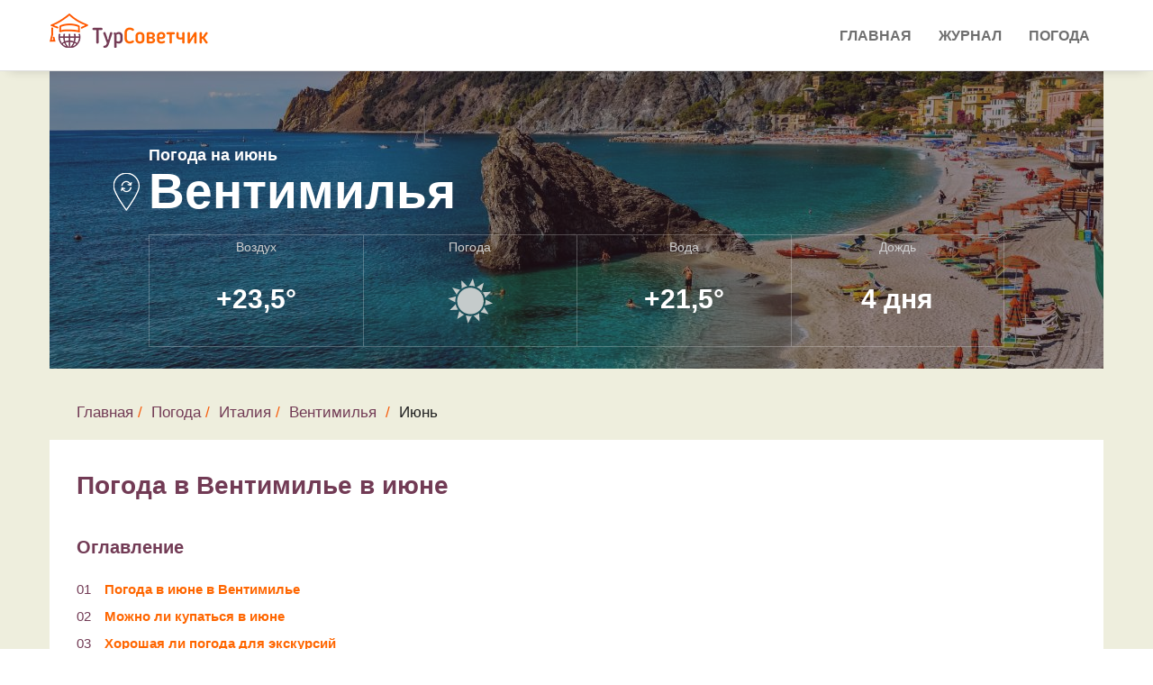

--- FILE ---
content_type: text/html; charset=UTF-8
request_url: https://tursovetchik.ru/pogoda/italy/ventimiglia/june/
body_size: 17032
content:
<!DOCTYPE html>
<html lang="ru">

<head>

    <meta charset="utf-8">
    <meta http-equiv="X-UA-Compatible" content="IE=edge">
    <meta name="viewport" content="width=device-width, initial-scale=1">
    <meta name="description" content="Вентимилья в июне, стоит ли ехать на отдых? Подробно о погоде в Вентимилье в июне: температура воды и воздуха, осадки, ветер и архив погоды по дням за последние годы">
     
    <title>Погода в Вентимилье в июне 2020 &#8212; температура воды и воздуха</title>
    
	<base href="https://tursovetchik.ru/">
    <!-- Favicon -->
    <link rel="icon" type="image/png" href="/assets/images/favicon.png">
    <link rel="shortcut icon" type="image/png" href="/assets/images/favicon.png">
    <link rel="stylesheet" href="/assets/web/forecast/forecast.css">

    
    <!--link href="https://fonts.googleapis.com/css?family=Roboto&display=swap" rel="stylesheet"-->
        <link rel="stylesheet" href="/assets/components/minifyx/cache/styles_eaa344c8eb.min.css" type="text/css" />    <link href="https://fonts.googleapis.com/css?family=Open+Sans|Pacifico|Raleway:300,400,400i,500,600,700" rel="stylesheet">

    <!-- HTML5 Shim and Respond.js IE8 support of HTML5 elements and media queries -->
    <!-- WARNING: Respond.js doesn't work if you view the page via file:// -->
    <!--[if lt IE 9]>
    <script src="https://oss.maxcdn.com/libs/html5shiv/3.7.0/html5shiv.js"></script>
    <script src="https://oss.maxcdn.com/libs/respond.js/1.4.2/respond.min.js"></script>
    <![endif]-->

<script type="text/javascript">if (typeof TicketsConfig == "undefined")  {TicketsConfig={"ctx":"web","jsUrl":"\/assets\/components\/tickets\/js\/web\/","cssUrl":"\/assets\/components\/tickets\/css\/web\/","actionUrl":"\/assets\/components\/tickets\/action.php","close_all_message":"\u0437\u0430\u043a\u0440\u044b\u0442\u044c \u0432\u0441\u0435","tpanel":0,"enable_editor":0};} else {MergeConfig={"ctx":"web","jsUrl":"\/assets\/components\/tickets\/js\/web\/","cssUrl":"\/assets\/components\/tickets\/css\/web\/","actionUrl":"\/assets\/components\/tickets\/action.php","close_all_message":"\u0437\u0430\u043a\u0440\u044b\u0442\u044c \u0432\u0441\u0435","tpanel":0,"enable_editor":0}; for (var attrname in MergeConfig) { TicketsConfig[attrname] = MergeConfig[attrname]; }}</script>
<script type="text/javascript">TicketsConfig.formBefore = 0;TicketsConfig.thread_depth = 0;</script>
</head><body>
    <!-- Preloader -->
    <!--div id="preloader">
        <div id="status"></div>
    </div-->

<!-- Start Main Header -->
<header class="main-header">

    <!-- Header top start -->
    
    <!-- Header top end -->

            <!-- Start Navigation -->
        <nav class="navbar js-header navbar-default bootsnav" id="navbar-main">
            <!-- Start Top Search -->
            <div class="top-search">
                <div class="container p-0">
                    <div class="input-group">
                        <span class="input-group-addon"><i class="fa fa-search"></i></span>
                        <input type="text" class="form-control" placeholder="Search">
                        <span class="input-group-addon close-search"><i class="fa fa-times"></i></span>
                    </div>
                </div>
            </div>
            <!-- End Top Search -->
            <div class="container p-0">
                <!-- Start Header Navigation -->
                <div class="navbar-header">
                    <button type="button" class="navbar-toggle" data-toggle="collapse" data-target="#navbar-menu">
                        <i class="fa fa-bars"></i>
                    </button>
                    <a class="navbar-brand" href="/"><img src="/assets/images/logo/logo.png" class="logo" alt=""></a>
                </div>
                <!-- End Header Navigation -->

                <!-- Collect the nav links, forms, and other content for toggling -->
                <div class="collapse navbar-collapse" id="navbar-menu">
                    <ul class="nav navbar-nav navbar-right" data-in="fadeInUp" data-out="fadeOutDown"><li class="dropdown"><a href="/">Главная</a></li><li class="dropdown"><a href="blog/">Журнал</a></li><li class="dropdown"><a href="pogoda/">Погода</a></li></ul>                </div><!-- /.navbar-collapse -->
            </div>
        </nav>
        <!-- End Navigation --></header>


<section class="weather-area">
    <div class="container city">
        <div class="phead-cover" style="background-image: url('/assets/images/resources/966/italy.jpg')">
            <div class="phead-prallax">
                <div class="phead-title">

                    <span class="wtoday">Погода на июнь</span>
                    <div class="location-name">
                        <span class="location-icon"></span>
                        <span class="pagetitle">Вентимилья</span>
                    </div>


                    <div class="row header-weather-block">
                        <div class="col-xs-3 col-md-3 header-weather-block-col"><span class="header-block-title">Воздух</span><span class="header-block-param">+23,5&deg;</span></div>
                        <div class="col-xs-3 col-md-3 header-weather-block-col"><span class="header-block-title">Погода</span><span class="header-block-param"><img src="/assets/images/icons_v2/d.svg"></span></div>
                                                <div class="col-xs-3 col-md-3 header-weather-block-col"><span class="header-block-title">Вода</span><span class="header-block-param">+21,5&deg;</span></div>
                                                <div class="col-xs-3 col-md-3 header-weather-block-col header-weather-block-col-last"><span class="header-block-title">Дождь</span><span class="header-block-param">4 дня </span></div>
                                            </div>
                </div>
            </div>
        </div>
        <div class="row">
            <div class="col-lg-12 forecast">
                <div class="weather-breadcrumbs">
                    <ol class="breadcrumb">
                        <li><a href="/">Главная</a></li><li><a href="pogoda/">Погода</a></li><li><a href="https://tursovetchik.ru/pogoda/italy/">Италия</a></li><li><a href="https://tursovetchik.ru/pogoda/italy/ventimiglia/">Вентимилья</a></li>                        <li>Июнь</li>
                    </ol>
                </div>


            





<script src="https://cdnjs.cloudflare.com/ajax/libs/Chart.js/2.9.3/Chart.min.js"></script>
<div class="row weather-block">
    <div class="forecast">

        <div class="forecast-header city-chart-title col-md-12">
            <h1>Погода в Вентимилье в июне </h1>
        </div>

        <div class="col-md-12 weather-list-contents">
            <h3>Оглавление</h3>
            <ol class="weather-month-nav">
                
                <li><a href="pogoda/italy/ventimiglia/#weather">Погода в июне в Вентимилье</a></li>
                
                                    <li><a href="pogoda/italy/ventimiglia/#tempwater_title">Можно ли купаться в июне</a></li>
                                <li><a href="pogoda/italy/ventimiglia/#goodweather">Хорошая ли погода для экскурсий</a></li>
                <li><a href="pogoda/italy/ventimiglia/#when">Чем заняться в июне</a></li>
                
                <li><a href="pogoda/italy/ventimiglia/#archive">Архив погоды за июнь</a></li>
                <li><a href="pogoda/italy/ventimiglia/#price">Цены на отдых в июне</a></li>
            </ol>
        </div>
        <div class="forecast-months-city col-md-10">
            <table class="table table-forecast-months-city">

                <tr>
                    <td><img class="table-forecast-months-city" src="/assets/images/chart/1.png" width="10"
                             height="10"/></td>
                    <td>Температура воздуха среднесуточная</td>
                    <td>+19,5&deg;C</td>
                </tr>
                <tr>
                    <td><img class="table-forecast-months-city" src="/assets/images/chart/2.png" width="10"
                             height="10"/></td>
                    <td>Температура воздуха дневная</td>
                    <td>+23,5&deg;C</td>
                </tr>
                <tr>
                    <td><img class="table-forecast-months-city" src="/assets/images/chart/3.png" width="10"
                             height="10"/></td>
                    <td>Температура воздуха ночью</td>
                    <td>+16,5&deg;C</td>
                </tr>
                                    <tr>
                        <td><img class="table-forecast-months-city" src="/assets/images/chart/4.png" width="10"
                                 height="10"/></td>
                        <td>Температура воды</td>
                        <td>+21,5&deg;C</td>
                    </tr>
                                <tr>
                    <td><img class="table-forecast-months-city" src="/assets/images/chart/6.png" width="10"
                             height="10"/></td>
                    <td>Количество осадков</td>
                    <td>48 мм.</td>
                </tr>
                <tr>
                    <td><img class="table-forecast-months-city" src="/assets/images/chart/5.png" width="10"
                             height="10"/></td>
                    <td>Количество дождливых дней</td>
                    <td>4 дней</td>
                </tr>
                                <tr>
                    <td><img class="table-forecast-months-city" src="/assets/images/chart/humidity.svg" width="10"
                             height="10"/></td>
                    <td>Относительная влажность воздуха</td>
                    <td>18%</td>
                </tr>
                <tr>
                    <td><img class="table-forecast-months-city" src="/assets/images/chart/8.png" width="10"
                             height="10"/></td>
                    <td>Время восхода</td>
                    <td>05:46</td>
                </tr>
                <tr>
                    <td><img class="table-forecast-months-city" src="/assets/images/chart/9.png" width="10"
                             height="10"/></td>
                    <td>Время заката</td>
                    <td>21:13</td>
                </tr>
                <tr>
                    <td><img class="table-forecast-months-city" src="/assets/images/chart/8.png" width="10"
                             height="10"/></td>
                    <td>Продолжительность светого дня</td>
                    <td>15.2-15.5 часов</td>
                </tr>
                <tr>
                    <td><img class="table-forecast-months-city" src="/assets/images/chart/9.png" width="10"
                             height="10"/></td>
                    <td>Количество солнечных дней</td>
                    <td>25</td>
                </tr>
                <tr>
                    <td><img class="table-forecast-months-city" src="/assets/images/chart/wind.svg" width="10"
                             height="10"/></td>
                    <td>Скорость ветра</td>
                    <td>2 м/сек.</td>
                </tr>

            </table>
        </div>
    </div>
    <div class="col-md-12 ">
        <div class="forecast-list">
            <div class="forecast-title-h3">
                <h3>
                    Погода в Вентимилье в другие месяцы
                </h3>
            </div>
            <div class="forecast-months-list" style=" min-height:80px">
                                    <div class="forecast-links col-md-3 col-sm-4 col-xs-6">
                        <a href="pogoda/italy/ventimiglia/january/">Январь</a>
                    </div>
                                    <div class="forecast-links col-md-3 col-sm-4 col-xs-6">
                        <a href="pogoda/italy/ventimiglia/february/">Февраль</a>
                    </div>
                                    <div class="forecast-links col-md-3 col-sm-4 col-xs-6">
                        <a href="pogoda/italy/ventimiglia/march/">Март</a>
                    </div>
                                    <div class="forecast-links col-md-3 col-sm-4 col-xs-6">
                        <a href="pogoda/italy/ventimiglia/april/">Апрель</a>
                    </div>
                                    <div class="forecast-links col-md-3 col-sm-4 col-xs-6">
                        <a href="pogoda/italy/ventimiglia/may/">Май</a>
                    </div>
                                    <div class="forecast-links col-md-3 col-sm-4 col-xs-6">
                        <a href="pogoda/italy/ventimiglia/june/">Июнь</a>
                    </div>
                                    <div class="forecast-links col-md-3 col-sm-4 col-xs-6">
                        <a href="pogoda/italy/ventimiglia/july/">Июль</a>
                    </div>
                                    <div class="forecast-links col-md-3 col-sm-4 col-xs-6">
                        <a href="pogoda/italy/ventimiglia/august/">Август</a>
                    </div>
                                    <div class="forecast-links col-md-3 col-sm-4 col-xs-6">
                        <a href="pogoda/italy/ventimiglia/september/">Сентябрь</a>
                    </div>
                                    <div class="forecast-links col-md-3 col-sm-4 col-xs-6">
                        <a href="pogoda/italy/ventimiglia/october/">Октябрь</a>
                    </div>
                                    <div class="forecast-links col-md-3 col-sm-4 col-xs-6">
                        <a href="pogoda/italy/ventimiglia/november/">Ноябрь</a>
                    </div>
                                    <div class="forecast-links col-md-3 col-sm-4 col-xs-6">
                        <a href="pogoda/italy/ventimiglia/december/">Декабрь</a>
                    </div>
                            </div>

        </div>
    </div>

    

    <div class="col-md-12 ">
        <div class="forecast-list ">
            <div id="weather" class="forecast-header">
                <h2>Какая погода в июне в Вентимилье</h2>
            </div>
            <div class="forecast-title-h3">
                <H3>Температура воздуха в Вентимилье в июне</H3>
            </div>
            <span>
                    По статистике за последние годы средняя температура воздуха в Вентимилье днем составила
                    +23,5°C, ночью +16,5°C. Самая высокая температура наблюдалась
                    в июне 2019 года и
                    достигла +32°C, самая низкая
                    в июне 2016 года и
                    равнялась +13°C.

                </span>
            <div class="forecast-chart">
                <canvas class="js-chart" id="tempair" width="400" height="400"></canvas>
                <script>
                    var month = "июня";
                    var ctx = document.getElementById("tempair");
                    var chartOptions =
                        {
                            responsive: true,
                            maintainAspectRatio: false,
                            legend: {
                                display: true
                            },
                            tooltips: {
                                mode: 'index',
                                intersect: false,
                                xPadding: 16,
                                yPadding: 10,
                                callbacks: {
                                    title: function (tooltipItems, data) {
                                        return tooltipItems[0].xLabel + ' ' + month;
                                    },
                                }
                            },
                            hover: {
                                mode: 'nearest',
                                intersect: true
                            },
                            scales: {
                                yAxes: [{
                                    ticks: {
                                        beginAtZero: true,
                                        autoSkip: false
                                    },
                                    // type: 'linear',
                                }],
                                xAxes: [{
                                    ticks: {
                                        beginAtZero: true,
                                        labelString: 'Дата'
                                    }
                                }]
                            }
                        }

                    var myChart = new Chart(ctx, {
                        type: 'line',
                        data: {
                            labels:["01","02","03","04","05","06","07","08","09",10,11,12,13,14,15,16,17,18,19,20,21,22,23,24,25,26,27,28,29,30],
                            datasets: [
                                {
                                    label: 'температура воздуха днем',
                                    data: ["20.8","21.0","21.4","20.4","21.2","21.7","22.3","23.1","24.4","24.8","23.8","23.3","22.0","25.1","23.0","23.8","25.0","24.6","24.4","25.1","25.2","25.1","25.6","26.0","27.1","26.3","26.5","25.7","26.5","25.5"],
                                    fill: false,
                                    backgroundColor: "rgba(255,99,132,1)",
                                    borderColor: "rgba(255,99,132,1)",
                                    borderWidth: 2
                                }, {
                                    fill: false,
                                    label: 'температура воздуха ночью',
                                    data: ["17.1","17.5","18.1","17.8","16.8","17.3","17.9","17.5","18.4","20.0","19.0","18.9","18.4","19.4","19.8","19.6","20.1","20.8","20.4","20.1","20.1","20.4","20.8","21.1","22.3","21.6","22.5","21.4","21.6","21.5"],
                                    backgroundColor: "rgba(120,120,120,1)",
                                    borderColor: "rgba(120,120,120,1)",
                                    borderWidth: 2
                                },
                            ]
                        },
                        options: chartOptions
                    });
                </script>
            </div>


            <div class="col-md-12">
                <div>
                    <div class="forecast-title-h3">
                        <h3>Как часто идут дожди</h3>
                    </div>
                                                                                                                                                В среднем июнь насчитывает лишь 4 дождливых дня в Вентимилье.
                                                            <div class="forecast-title-h3">
                        <h3>Ветер</h3>
                    </div>
                                                                                                                            По статистическим данным в июнь наблюдается очень слабый ветер - всего 2м/с,что делает июнь в Вентимилье самым тихим месяцем в году.                                            Самый сильный ветер был зафиксирован в июне 2019 года и его порывы достигали 5.6 м/с, самый
                        слабый в июне 2018 года и его порывы достигали 1.0 м/с.
                                        <div class="forecast-title-h3">
                        <h3>Солнечные, облачные и пасмурные дни</h3>
                    </div>

                                                                                    
                    По многолетней статистике в Вентимилье в этом месяце в среднем 25                    солнечных, 4 облачных
                    и 1 пасмурный день, что отлично подходит для прогулок и принятия солнечных ванн.                    <div class="forecast-title-h3">
                        <h3>Продолжительность дня</h3>
                    </div>
                    Продолжительность светового дня в июне составляет около 15.2-15.5 часов. Самый
                    ранний восход в июне начинается в 05:46                    - 16&nbsp;июня, самый поздний в
                    05:51 - 30&nbsp;июня.
                    Самый ранний закат происходит в 21:04                    - 1  июня, самый поздний – в
                    21:15 - 30&nbsp;июня.
                    <div class="forecast-title-h3">
                        <h3>Относительная влажность воздуха</h3>
                    </div>
                                                                                
                    Влажность воздуха в июне месяце составляет около 18                    %.


                                            <div class="forecast-title-h2" id="tempwater_title">
                            <h2>Температура воды в июне в Вентимилье</h2>
                        </div>
                    
                                                                                                                                                Можно ли купаться? Средняя температура воды в июне обычно составляет
                    +21,5&deg;C,
                    что вполне подходит для купания.                                            Максимальная температура воды в июне была зафиксирована в 2019 и составила 26.0&deg;C,
                        самая холодная в 2019 и составила 16.9&deg;C.
                                        <section class="water-charts">
                                                    <div class="forecast-chart forecast-month-city">
                                <canvas class="js-chart" id="tempwater" width="400" height="400"></canvas>
                                <script>
                                    var wtx = document.getElementById("tempwater");
                                    var chartOptions =
                                        {
                                            responsive: true,
                                            maintainAspectRatio: false,
                                            legend: {
                                                display: true
                                            },
                                            scales: {
                                                yAxes: [{
                                                    ticks: {
                                                        beginAtZero: true,
                                                        autoSkip: false
                                                    },
                                                    type: 'linear',
                                                }],
                                                xAxes: [{
                                                    ticks: {
                                                        beginAtZero: true,
                                                    }
                                                }]
                                            },
                                            tooltips: {
                                                mode: 'index',
                                                intersect: false,
                                                xPadding: 16,
                                                yPadding: 10,
                                                callbacks: {
                                                    title: function (tooltipItems, data) {
                                                        return tooltipItems[0].xLabel + ' ' + month;
                                                    },
                                                }
                                            },
                                        }

                                    var wChart = new Chart(wtx, {
                                        type: 'line',
                                        data: {
                                            labels:["01","02","03","04","05","06","07","08","09",10,11,12,13,14,15,16,17,18,19,20,21,22,23,24,25,26,27,28,29,30],
                                            datasets: [
                                                {
                                                    label: 'температура воды',
                                                    fill: false,
                                                    data: ["19.3","19.7","19.8","20.0","20.1","20.2","20.4","20.5","20.4","20.6","20.8","21.0","21.0","21.2","21.1","21.3","21.6","21.8","21.7","21.9","22.0","22.5","22.8","22.8","23.3","23.4","23.8","23.8","24.0","23.8"],
                                                    backgroundColor: "rgba(1,1,128,1)",
                                                    borderColor: "rgba(1,1,128,1)",
                                                    borderWidth: 2
                                                },
                                            ]
                                        },
                                        options: chartOptions
                                    });
                                </script>
                            </div>
                        
                    </section>


                    <section>
                        <div class="forecast-list">
                            <div id="goodweather" class="forecast-title-h2">
                                <h2>Хорошая ли погода для экскурсий</h2>
                            </div>
                                                        
                                                                                                                                                                                                                                                                                                                        <div class="forecast-list">В июне по статистике и отзывам
                                туристов в Вентимилье климат  вполне подходит для прогулок, но иногда бывает жарко.                                Температура держится в районе +16,5&deg;C..+23,5&deg;C.
                            </div>
                            <div class="forecast">
                                <script async
                                        src="https://c11.travelpayouts.com/content?promo_id=1499&shmarker=201479&wtype=context&order=top&num=3&widget_template=horizontal&width=100%25&logo=true&widgetbar=false&widgetbar_position=top&powered_by=false"
                                        charset="utf-8" async></script>
                            </div>
                        </div>
                    </section>
                    <section> 
                        <div class="forecast-list">
                            <div id="when" class="forecast-header">
                                <h2>Чем заняться в июне?</h2>
                            </div>
                            <span>Мы оценили возможность досуга по шкале от <strong>1</strong> (непригодно) до <strong>10</strong> (отлично подходит)</span>
                            <table class="table-forecast-months-city">
                                                                    <tr style="height: 50px;">
                                        <td>
                                            <div class="forecast-icon"><img src="/assets/images/months/bich.svg"/>
                                            </div>
                                        </td>
                                        <td width="20%">
                                            <div class="forecast-walk-text">
                                                <span>Пляжный отдых</span>
                                            </div>
                                        </td>
                                        <td>
                                            <strong>7/10</strong>
                                        </td>
                                        <td width="70%">
                                            <div class="forecast-chart forecast-horizontal-bar">
                                                <div style="width: 100%; height: 10px; background: linear-gradient(to right, #5DC0C1 70%, #E4E9F1 70%) no-repeat;"></div>
                                            </div>
                                        </td>
                                    </tr>
                                
                                <tr>
                                    <td>
                                        <div class="forecast-icon"><img width="40" height="40"
                                                                        src="/assets/images/months/walk.svg"/>
                                        </div>
                                    </td>
                                    <td width="20%" height="40px">
                                        <div class="forecast-walk-text">
                                            <span>Экскурсии и прогулки</span>
                                        </div>
                                    </td>
                                    <td>
                                        <strong>10/10</strong>
                                    </td>
                                    <td width="70%">
                                        <div class="forecast-horizontal-bar ">
                                            <div style="width: 100%; height: 10px; background: linear-gradient(to right, #5DC0C1 100%, #E4E9F1 100%) no-repeat"></div>
                                        </div>
                                    </td>
                                </tr>
                                <tr>
                                    <td>
                                        <div class="forecast-icon"><img src="/assets/images/months/tur.svg"/>
                                    </td>
                                    <td>
                                        <div class="forecast-walk-text">
                                            <span>Походы</span>
                                        </div>
                                    </td>
                                    <td><strong>8/10</strong></td>
                                    <td width="60%">
                                        <div class="forecast-horizontal-bar">
                                            <div style="width: 100%; height: 10px; background: linear-gradient(to right, #5DC0C1 80%, #E4E9F1 80%) no-repeat"></div>
                                        </div>
                                    </td>
                                </tr>
                            </table>
                        </div>
                    </section>
                </div>
            </div>

        </div>

        <div class="forecast-list">
            <div id="price" class="col-md-12">
                <h2>Какие цены на отдых в июне</h2>
            </div>

            <div class="col-md-12 ">
                <script src="https://c18.travelpayouts.com/content?promo_id=4417&shmarker=201479&trs=29957&rows=1&columns=3&cellWidth=320"
                        charset="utf-8"></script>
            </div>
            <div class="col-md-6">
            <div class="link">
                <a target="_blank" href="https://tp.media/r?marker=201479&trs=29957&p=771&u=https%3A%2F%2Ftravelata.ru">Посмотреть
                    туры на Травелате</a></div>
            </div>
            <div class="col-md-6">
            <div class="link">
                <a target="_blank" href="https://tp.media/r?marker=201479&trs=29957&p=660&u=https%3A%2F%2Flevel.travel">Цены
                    на отдых в Италии</a></div>
            </div>
        </div>

        <div class="archive-weather">
                            <br>
        <div id="archive" class="col-md-6">
            <h2>Архив погоды за июнь</h2>
        </div>
        <div class="col-md-6 archive-year ">
            <ul class="nav nav-tabs">
                <li class="active">
                    <a href="#2025" data-toggle="tab" aria-expanded="true">2025</a>
                </li>
                <li>
                    <a href="#2024" data-toggle="tab" aria-expanded="false">2024</a>
                </li>
                <li class="">
                    <a href="#2023" data-toggle="tab" aria-expanded="false">2023</a>
                </li>
                <li>
                    <a href="#2022" data-toggle="tab" aria-expanded="false">2022</a>
                </li>
                <li>
                    <a href="#2021" data-toggle="tab" aria-expanded="false">2021</a>
                </li>


            </ul>
        </div>


        <div class="tab-content">
                            
                                                <div class="tab-pane years-day fade " id=2016>
                                <div class="header">
                                    <span class="day-name">Пн</span>
                                    <span class="day-name">Вт</span>
                                    <span class="day-name">Ср</span>
                                    <span class="day-name">Чт</span>
                                    <span class="day-name">Пт</span>
                                    <span class="day-name">Сб</span>
                                    <span class="day-name">Вс</span>
                            </div>
                            <div class="row">
                                                    <div class="col day-item inactive">
                            </div>
                                                    <div class="col day-item inactive">
                            </div>
                        
                                                                                                            
                            <div class="col day-item "
                                 data-id="1">
                                <div class="date">
                                    <span class="num">1</span>
                                    <span class="month">июня</span>
                                    
                                </div>
                                <div class="temp">
                                    <span class="temp-min">+15&deg;</span>
                                    <span class="temp-max">+19&deg;</span>
                                </div>
                                <div class="water">
                                    <img src="assets/images/icons_v2/archive-water.svg">
                                    <span>+18&deg;</span>
                                </div>
                                <div class="icon">
                                    <img
                                            src="/assets/images/icons_v2/d_c1.svg">
                                </div>

                                                            </div>
                                                                                                            
                            <div class="col day-item "
                                 data-id="2">
                                <div class="date">
                                    <span class="num">2</span>
                                    <span class="month">июня</span>
                                    
                                </div>
                                <div class="temp">
                                    <span class="temp-min">+13&deg;</span>
                                    <span class="temp-max">+19&deg;</span>
                                </div>
                                <div class="water">
                                    <img src="assets/images/icons_v2/archive-water.svg">
                                    <span>+18&deg;</span>
                                </div>
                                <div class="icon">
                                    <img
                                            src="/assets/images/icons_v2/c3_r1.svg">
                                </div>

                                                            </div>
                                                                                                            
                            <div class="col day-item "
                                 data-id="3">
                                <div class="date">
                                    <span class="num">3</span>
                                    <span class="month">июня</span>
                                    
                                </div>
                                <div class="temp">
                                    <span class="temp-min">+16&deg;</span>
                                    <span class="temp-max">+21&deg;</span>
                                </div>
                                <div class="water">
                                    <img src="assets/images/icons_v2/archive-water.svg">
                                    <span>+18&deg;</span>
                                </div>
                                <div class="icon">
                                    <img
                                            src="/assets/images/icons_v2/c3_r1.svg">
                                </div>

                                                            </div>
                                                                                                            
                            <div class="col day-item "
                                 data-id="4">
                                <div class="date">
                                    <span class="num">4</span>
                                    <span class="month">июня</span>
                                    
                                </div>
                                <div class="temp">
                                    <span class="temp-min">+16&deg;</span>
                                    <span class="temp-max">+21&deg;</span>
                                </div>
                                <div class="water">
                                    <img src="assets/images/icons_v2/archive-water.svg">
                                    <span>+18&deg;</span>
                                </div>
                                <div class="icon">
                                    <img
                                            src="/assets/images/icons_v2/c3_r2.svg">
                                </div>

                                                            </div>
                                                                                                            
                            <div class="col day-item "
                                 data-id="5">
                                <div class="date">
                                    <span class="num">5</span>
                                    <span class="month">июня</span>
                                    
                                </div>
                                <div class="temp">
                                    <span class="temp-min">+13&deg;</span>
                                    <span class="temp-max">+21&deg;</span>
                                </div>
                                <div class="water">
                                    <img src="assets/images/icons_v2/archive-water.svg">
                                    <span>+19&deg;</span>
                                </div>
                                <div class="icon">
                                    <img
                                            src="/assets/images/icons_v2/c3_r1.svg">
                                </div>

                                                            </div>
                                                                                                            
                            <div class="col day-item row-start"
                                 data-id="6">
                                <div class="date">
                                    <span class="num">6</span>
                                    <span class="month">июня</span>
                                    
                                </div>
                                <div class="temp">
                                    <span class="temp-min">+14&deg;</span>
                                    <span class="temp-max">+22&deg;</span>
                                </div>
                                <div class="water">
                                    <img src="assets/images/icons_v2/archive-water.svg">
                                    <span>+19&deg;</span>
                                </div>
                                <div class="icon">
                                    <img
                                            src="/assets/images/icons_v2/c3_r1.svg">
                                </div>

                                                            </div>
                                                                                                            
                            <div class="col day-item "
                                 data-id="7">
                                <div class="date">
                                    <span class="num">7</span>
                                    <span class="month">июня</span>
                                    
                                </div>
                                <div class="temp">
                                    <span class="temp-min">+18&deg;</span>
                                    <span class="temp-max">+23&deg;</span>
                                </div>
                                <div class="water">
                                    <img src="assets/images/icons_v2/archive-water.svg">
                                    <span>+20&deg;</span>
                                </div>
                                <div class="icon">
                                    <img
                                            src="/assets/images/icons_v2/c3_r1.svg">
                                </div>

                                                            </div>
                                                                                                            
                            <div class="col day-item "
                                 data-id="8">
                                <div class="date">
                                    <span class="num">8</span>
                                    <span class="month">июня</span>
                                    
                                </div>
                                <div class="temp">
                                    <span class="temp-min">+16&deg;</span>
                                    <span class="temp-max">+24&deg;</span>
                                </div>
                                <div class="water">
                                    <img src="assets/images/icons_v2/archive-water.svg">
                                    <span>+20&deg;</span>
                                </div>
                                <div class="icon">
                                    <img
                                            src="/assets/images/icons_v2/c3_r2.svg">
                                </div>

                                                            </div>
                                                                                                            
                            <div class="col day-item "
                                 data-id="9">
                                <div class="date">
                                    <span class="num">9</span>
                                    <span class="month">июня</span>
                                    
                                </div>
                                <div class="temp">
                                    <span class="temp-min">+17&deg;</span>
                                    <span class="temp-max">+25&deg;</span>
                                </div>
                                <div class="water">
                                    <img src="assets/images/icons_v2/archive-water.svg">
                                    <span>+21&deg;</span>
                                </div>
                                <div class="icon">
                                    <img
                                            src="/assets/images/icons_v2/d.svg">
                                </div>

                                                            </div>
                                                                                                            
                            <div class="col day-item "
                                 data-id="10">
                                <div class="date">
                                    <span class="num">10</span>
                                    <span class="month">июня</span>
                                    
                                </div>
                                <div class="temp">
                                    <span class="temp-min">+17&deg;</span>
                                    <span class="temp-max">+25&deg;</span>
                                </div>
                                <div class="water">
                                    <img src="assets/images/icons_v2/archive-water.svg">
                                    <span>+20&deg;</span>
                                </div>
                                <div class="icon">
                                    <img
                                            src="/assets/images/icons_v2/d_c1.svg">
                                </div>

                                                            </div>
                                                                                                            
                            <div class="col day-item "
                                 data-id="11">
                                <div class="date">
                                    <span class="num">11</span>
                                    <span class="month">июня</span>
                                    
                                </div>
                                <div class="temp">
                                    <span class="temp-min">+18&deg;</span>
                                    <span class="temp-max">+23&deg;</span>
                                </div>
                                <div class="water">
                                    <img src="assets/images/icons_v2/archive-water.svg">
                                    <span>+20&deg;</span>
                                </div>
                                <div class="icon">
                                    <img
                                            src="/assets/images/icons_v2/c3_r1.svg">
                                </div>

                                                            </div>
                                                                                                            
                            <div class="col day-item "
                                 data-id="12">
                                <div class="date">
                                    <span class="num">12</span>
                                    <span class="month">июня</span>
                                    
                                </div>
                                <div class="temp">
                                    <span class="temp-min">+18&deg;</span>
                                    <span class="temp-max">+23&deg;</span>
                                </div>
                                <div class="water">
                                    <img src="assets/images/icons_v2/archive-water.svg">
                                    <span>+20&deg;</span>
                                </div>
                                <div class="icon">
                                    <img
                                            src="/assets/images/icons_v2/c3_r1.svg">
                                </div>

                                                            </div>
                                                                                                            
                            <div class="col day-item row-start"
                                 data-id="13">
                                <div class="date">
                                    <span class="num">13</span>
                                    <span class="month">июня</span>
                                    
                                </div>
                                <div class="temp">
                                    <span class="temp-min">+16&deg;</span>
                                    <span class="temp-max">+23&deg;</span>
                                </div>
                                <div class="water">
                                    <img src="assets/images/icons_v2/archive-water.svg">
                                    <span>+20&deg;</span>
                                </div>
                                <div class="icon">
                                    <img
                                            src="/assets/images/icons_v2/c3_r1.svg">
                                </div>

                                                            </div>
                                                                                                            
                            <div class="col day-item "
                                 data-id="14">
                                <div class="date">
                                    <span class="num">14</span>
                                    <span class="month">июня</span>
                                    
                                </div>
                                <div class="temp">
                                    <span class="temp-min">+17&deg;</span>
                                    <span class="temp-max">+23&deg;</span>
                                </div>
                                <div class="water">
                                    <img src="assets/images/icons_v2/archive-water.svg">
                                    <span>+20&deg;</span>
                                </div>
                                <div class="icon">
                                    <img
                                            src="/assets/images/icons_v2/c3_r1.svg">
                                </div>

                                                            </div>
                                                                                                            
                            <div class="col day-item "
                                 data-id="15">
                                <div class="date">
                                    <span class="num">15</span>
                                    <span class="month">июня</span>
                                    
                                </div>
                                <div class="temp">
                                    <span class="temp-min">+16&deg;</span>
                                    <span class="temp-max">+23&deg;</span>
                                </div>
                                <div class="water">
                                    <img src="assets/images/icons_v2/archive-water.svg">
                                    <span>+20&deg;</span>
                                </div>
                                <div class="icon">
                                    <img
                                            src="/assets/images/icons_v2/d_c1.svg">
                                </div>

                                                            </div>
                                                                                                            
                            <div class="col day-item "
                                 data-id="16">
                                <div class="date">
                                    <span class="num">16</span>
                                    <span class="month">июня</span>
                                    
                                </div>
                                <div class="temp">
                                    <span class="temp-min">+17&deg;</span>
                                    <span class="temp-max">+23&deg;</span>
                                </div>
                                <div class="water">
                                    <img src="assets/images/icons_v2/archive-water.svg">
                                    <span>+20&deg;</span>
                                </div>
                                <div class="icon">
                                    <img
                                            src="/assets/images/icons_v2/c3_r1.svg">
                                </div>

                                                            </div>
                                                                                                            
                            <div class="col day-item "
                                 data-id="17">
                                <div class="date">
                                    <span class="num">17</span>
                                    <span class="month">июня</span>
                                    
                                </div>
                                <div class="temp">
                                    <span class="temp-min">+17&deg;</span>
                                    <span class="temp-max">+22&deg;</span>
                                </div>
                                <div class="water">
                                    <img src="assets/images/icons_v2/archive-water.svg">
                                    <span>+20&deg;</span>
                                </div>
                                <div class="icon">
                                    <img
                                            src="/assets/images/icons_v2/c3_r1.svg">
                                </div>

                                                            </div>
                                                                                                            
                            <div class="col day-item "
                                 data-id="18">
                                <div class="date">
                                    <span class="num">18</span>
                                    <span class="month">июня</span>
                                    
                                </div>
                                <div class="temp">
                                    <span class="temp-min">+14&deg;</span>
                                    <span class="temp-max">+22&deg;</span>
                                </div>
                                <div class="water">
                                    <img src="assets/images/icons_v2/archive-water.svg">
                                    <span>+20&deg;</span>
                                </div>
                                <div class="icon">
                                    <img
                                            src="/assets/images/icons_v2/c3_r1.svg">
                                </div>

                                                            </div>
                                                                                                            
                            <div class="col day-item "
                                 data-id="19">
                                <div class="date">
                                    <span class="num">19</span>
                                    <span class="month">июня</span>
                                    
                                </div>
                                <div class="temp">
                                    <span class="temp-min">+15&deg;</span>
                                    <span class="temp-max">+22&deg;</span>
                                </div>
                                <div class="water">
                                    <img src="assets/images/icons_v2/archive-water.svg">
                                    <span>+19&deg;</span>
                                </div>
                                <div class="icon">
                                    <img
                                            src="/assets/images/icons_v2/d.svg">
                                </div>

                                                            </div>
                                                                                                            
                            <div class="col day-item row-start"
                                 data-id="20">
                                <div class="date">
                                    <span class="num">20</span>
                                    <span class="month">июня</span>
                                    
                                </div>
                                <div class="temp">
                                    <span class="temp-min">+16&deg;</span>
                                    <span class="temp-max">+24&deg;</span>
                                </div>
                                <div class="water">
                                    <img src="assets/images/icons_v2/archive-water.svg">
                                    <span>+19&deg;</span>
                                </div>
                                <div class="icon">
                                    <img
                                            src="/assets/images/icons_v2/d_c2.svg">
                                </div>

                                                            </div>
                                                                                                            
                            <div class="col day-item "
                                 data-id="21">
                                <div class="date">
                                    <span class="num">21</span>
                                    <span class="month">июня</span>
                                    
                                </div>
                                <div class="temp">
                                    <span class="temp-min">+16&deg;</span>
                                    <span class="temp-max">+24&deg;</span>
                                </div>
                                <div class="water">
                                    <img src="assets/images/icons_v2/archive-water.svg">
                                    <span>+20&deg;</span>
                                </div>
                                <div class="icon">
                                    <img
                                            src="/assets/images/icons_v2/d_c1.svg">
                                </div>

                                                            </div>
                                                                                                            
                            <div class="col day-item "
                                 data-id="22">
                                <div class="date">
                                    <span class="num">22</span>
                                    <span class="month">июня</span>
                                    
                                </div>
                                <div class="temp">
                                    <span class="temp-min">+18&deg;</span>
                                    <span class="temp-max">+26&deg;</span>
                                </div>
                                <div class="water">
                                    <img src="assets/images/icons_v2/archive-water.svg">
                                    <span>+21&deg;</span>
                                </div>
                                <div class="icon">
                                    <img
                                            src="/assets/images/icons_v2/c3_r1.svg">
                                </div>

                                                            </div>
                                                                                                            
                            <div class="col day-item "
                                 data-id="23">
                                <div class="date">
                                    <span class="num">23</span>
                                    <span class="month">июня</span>
                                    
                                </div>
                                <div class="temp">
                                    <span class="temp-min">+21&deg;</span>
                                    <span class="temp-max">+27&deg;</span>
                                </div>
                                <div class="water">
                                    <img src="assets/images/icons_v2/archive-water.svg">
                                    <span>+22&deg;</span>
                                </div>
                                <div class="icon">
                                    <img
                                            src="/assets/images/icons_v2/d_c1_r2.svg">
                                </div>

                                                            </div>
                                                                                                            
                            <div class="col day-item "
                                 data-id="24">
                                <div class="date">
                                    <span class="num">24</span>
                                    <span class="month">июня</span>
                                    
                                </div>
                                <div class="temp">
                                    <span class="temp-min">+22&deg;</span>
                                    <span class="temp-max">+28&deg;</span>
                                </div>
                                <div class="water">
                                    <img src="assets/images/icons_v2/archive-water.svg">
                                    <span>+22&deg;</span>
                                </div>
                                <div class="icon">
                                    <img
                                            src="/assets/images/icons_v2/c3_r1.svg">
                                </div>

                                                            </div>
                                                                                                            
                            <div class="col day-item "
                                 data-id="25">
                                <div class="date">
                                    <span class="num">25</span>
                                    <span class="month">июня</span>
                                    
                                </div>
                                <div class="temp">
                                    <span class="temp-min">+21&deg;</span>
                                    <span class="temp-max">+28&deg;</span>
                                </div>
                                <div class="water">
                                    <img src="assets/images/icons_v2/archive-water.svg">
                                    <span>+23&deg;</span>
                                </div>
                                <div class="icon">
                                    <img
                                            src="/assets/images/icons_v2/c3_r1.svg">
                                </div>

                                                            </div>
                                                                                                            
                            <div class="col day-item "
                                 data-id="26">
                                <div class="date">
                                    <span class="num">26</span>
                                    <span class="month">июня</span>
                                    
                                </div>
                                <div class="temp">
                                    <span class="temp-min">+19&deg;</span>
                                    <span class="temp-max">+27&deg;</span>
                                </div>
                                <div class="water">
                                    <img src="assets/images/icons_v2/archive-water.svg">
                                    <span>+23&deg;</span>
                                </div>
                                <div class="icon">
                                    <img
                                            src="/assets/images/icons_v2/d_c1.svg">
                                </div>

                                                            </div>
                                                                                                            
                            <div class="col day-item row-start"
                                 data-id="27">
                                <div class="date">
                                    <span class="num">27</span>
                                    <span class="month">июня</span>
                                    
                                </div>
                                <div class="temp">
                                    <span class="temp-min">+19&deg;</span>
                                    <span class="temp-max">+25&deg;</span>
                                </div>
                                <div class="water">
                                    <img src="assets/images/icons_v2/archive-water.svg">
                                    <span>+23&deg;</span>
                                </div>
                                <div class="icon">
                                    <img
                                            src="/assets/images/icons_v2/c3_r1.svg">
                                </div>

                                                            </div>
                                                                                                            
                            <div class="col day-item "
                                 data-id="28">
                                <div class="date">
                                    <span class="num">28</span>
                                    <span class="month">июня</span>
                                    
                                </div>
                                <div class="temp">
                                    <span class="temp-min">+19&deg;</span>
                                    <span class="temp-max">+27&deg;</span>
                                </div>
                                <div class="water">
                                    <img src="assets/images/icons_v2/archive-water.svg">
                                    <span>+23&deg;</span>
                                </div>
                                <div class="icon">
                                    <img
                                            src="/assets/images/icons_v2/c3_r1.svg">
                                </div>

                                                            </div>
                                                                                                            
                            <div class="col day-item "
                                 data-id="29">
                                <div class="date">
                                    <span class="num">29</span>
                                    <span class="month">июня</span>
                                    
                                </div>
                                <div class="temp">
                                    <span class="temp-min">+18&deg;</span>
                                    <span class="temp-max">+26&deg;</span>
                                </div>
                                <div class="water">
                                    <img src="assets/images/icons_v2/archive-water.svg">
                                    <span>+23&deg;</span>
                                </div>
                                <div class="icon">
                                    <img
                                            src="/assets/images/icons_v2/d.svg">
                                </div>

                                                            </div>
                                                                                                            
                            <div class="col day-item "
                                 data-id="30">
                                <div class="date">
                                    <span class="num">30</span>
                                    <span class="month">июня</span>
                                    
                                </div>
                                <div class="temp">
                                    <span class="temp-min">+20&deg;</span>
                                    <span class="temp-max">+26&deg;</span>
                                </div>
                                <div class="water">
                                    <img src="assets/images/icons_v2/archive-water.svg">
                                    <span>+23&deg;</span>
                                </div>
                                <div class="icon">
                                    <img
                                            src="/assets/images/icons_v2/d_c1_r2.svg">
                                </div>

                                                            </div>
                                            </div>
                </div>
                            
                                                <div class="tab-pane years-day fade " id=2017>
                                <div class="header">
                                    <span class="day-name">Пн</span>
                                    <span class="day-name">Вт</span>
                                    <span class="day-name">Ср</span>
                                    <span class="day-name">Чт</span>
                                    <span class="day-name">Пт</span>
                                    <span class="day-name">Сб</span>
                                    <span class="day-name">Вс</span>
                            </div>
                            <div class="row">
                                                    <div class="col day-item inactive">
                            </div>
                                                    <div class="col day-item inactive">
                            </div>
                                                    <div class="col day-item inactive">
                            </div>
                        
                                                                                                            
                            <div class="col day-item "
                                 data-id="1">
                                <div class="date">
                                    <span class="num">1</span>
                                    <span class="month">июня</span>
                                    
                                </div>
                                <div class="temp">
                                    <span class="temp-min">+19&deg;</span>
                                    <span class="temp-max">+22&deg;</span>
                                </div>
                                <div class="water">
                                    <img src="assets/images/icons_v2/archive-water.svg">
                                    <span>+22&deg;</span>
                                </div>
                                <div class="icon">
                                    <img
                                            src="/assets/images/icons_v2/d.svg">
                                </div>

                                                            </div>
                                                                                                            
                            <div class="col day-item "
                                 data-id="2">
                                <div class="date">
                                    <span class="num">2</span>
                                    <span class="month">июня</span>
                                    
                                </div>
                                <div class="temp">
                                    <span class="temp-min">+20&deg;</span>
                                    <span class="temp-max">+22&deg;</span>
                                </div>
                                <div class="water">
                                    <img src="assets/images/icons_v2/archive-water.svg">
                                    <span>+22&deg;</span>
                                </div>
                                <div class="icon">
                                    <img
                                            src="/assets/images/icons_v2/d.svg">
                                </div>

                                                            </div>
                                                                                                            
                            <div class="col day-item "
                                 data-id="3">
                                <div class="date">
                                    <span class="num">3</span>
                                    <span class="month">июня</span>
                                    
                                </div>
                                <div class="temp">
                                    <span class="temp-min">+20&deg;</span>
                                    <span class="temp-max">+23&deg;</span>
                                </div>
                                <div class="water">
                                    <img src="assets/images/icons_v2/archive-water.svg">
                                    <span>+22&deg;</span>
                                </div>
                                <div class="icon">
                                    <img
                                            src="/assets/images/icons_v2/d.svg">
                                </div>

                                                            </div>
                                                                                                            
                            <div class="col day-item "
                                 data-id="4">
                                <div class="date">
                                    <span class="num">4</span>
                                    <span class="month">июня</span>
                                    
                                </div>
                                <div class="temp">
                                    <span class="temp-min">+19&deg;</span>
                                    <span class="temp-max">+22&deg;</span>
                                </div>
                                <div class="water">
                                    <img src="assets/images/icons_v2/archive-water.svg">
                                    <span>+22&deg;</span>
                                </div>
                                <div class="icon">
                                    <img
                                            src="/assets/images/icons_v2/d.svg">
                                </div>

                                                            </div>
                                                                                                            
                            <div class="col day-item row-start"
                                 data-id="5">
                                <div class="date">
                                    <span class="num">5</span>
                                    <span class="month">июня</span>
                                    
                                </div>
                                <div class="temp">
                                    <span class="temp-min">+19&deg;</span>
                                    <span class="temp-max">+22&deg;</span>
                                </div>
                                <div class="water">
                                    <img src="assets/images/icons_v2/archive-water.svg">
                                    <span>+22&deg;</span>
                                </div>
                                <div class="icon">
                                    <img
                                            src="/assets/images/icons_v2/d.svg">
                                </div>

                                                            </div>
                                                                                                            
                            <div class="col day-item "
                                 data-id="6">
                                <div class="date">
                                    <span class="num">6</span>
                                    <span class="month">июня</span>
                                    
                                </div>
                                <div class="temp">
                                    <span class="temp-min">+18&deg;</span>
                                    <span class="temp-max">+25&deg;</span>
                                </div>
                                <div class="water">
                                    <img src="assets/images/icons_v2/archive-water.svg">
                                    <span>+22&deg;</span>
                                </div>
                                <div class="icon">
                                    <img
                                            src="/assets/images/icons_v2/d_c1_r1.svg">
                                </div>

                                                            </div>
                                                                                                            
                            <div class="col day-item "
                                 data-id="7">
                                <div class="date">
                                    <span class="num">7</span>
                                    <span class="month">июня</span>
                                    
                                </div>
                                <div class="temp">
                                    <span class="temp-min">+20&deg;</span>
                                    <span class="temp-max">+23&deg;</span>
                                </div>
                                <div class="water">
                                    <img src="assets/images/icons_v2/archive-water.svg">
                                    <span>+22&deg;</span>
                                </div>
                                <div class="icon">
                                    <img
                                            src="/assets/images/icons_v2/d.svg">
                                </div>

                                                            </div>
                                                                                                            
                            <div class="col day-item "
                                 data-id="8">
                                <div class="date">
                                    <span class="num">8</span>
                                    <span class="month">июня</span>
                                    
                                </div>
                                <div class="temp">
                                    <span class="temp-min">+19&deg;</span>
                                    <span class="temp-max">+26&deg;</span>
                                </div>
                                <div class="water">
                                    <img src="assets/images/icons_v2/archive-water.svg">
                                    <span>+21&deg;</span>
                                </div>
                                <div class="icon">
                                    <img
                                            src="/assets/images/icons_v2/d.svg">
                                </div>

                                                            </div>
                                                                                                            
                            <div class="col day-item "
                                 data-id="9">
                                <div class="date">
                                    <span class="num">9</span>
                                    <span class="month">июня</span>
                                    
                                </div>
                                <div class="temp">
                                    <span class="temp-min">+19&deg;</span>
                                    <span class="temp-max">+23&deg;</span>
                                </div>
                                <div class="water">
                                    <img src="assets/images/icons_v2/archive-water.svg">
                                    <span>+21&deg;</span>
                                </div>
                                <div class="icon">
                                    <img
                                            src="/assets/images/icons_v2/d.svg">
                                </div>

                                                            </div>
                                                                                                            
                            <div class="col day-item "
                                 data-id="10">
                                <div class="date">
                                    <span class="num">10</span>
                                    <span class="month">июня</span>
                                    
                                </div>
                                <div class="temp">
                                    <span class="temp-min">+19&deg;</span>
                                    <span class="temp-max">+26&deg;</span>
                                </div>
                                <div class="water">
                                    <img src="assets/images/icons_v2/archive-water.svg">
                                    <span>+21&deg;</span>
                                </div>
                                <div class="icon">
                                    <img
                                            src="/assets/images/icons_v2/d_c1.svg">
                                </div>

                                                            </div>
                                                                                                            
                            <div class="col day-item "
                                 data-id="11">
                                <div class="date">
                                    <span class="num">11</span>
                                    <span class="month">июня</span>
                                    
                                </div>
                                <div class="temp">
                                    <span class="temp-min">+20&deg;</span>
                                    <span class="temp-max">+27&deg;</span>
                                </div>
                                <div class="water">
                                    <img src="assets/images/icons_v2/archive-water.svg">
                                    <span>+22&deg;</span>
                                </div>
                                <div class="icon">
                                    <img
                                            src="/assets/images/icons_v2/d.svg">
                                </div>

                                                            </div>
                                                                                                            
                            <div class="col day-item row-start"
                                 data-id="12">
                                <div class="date">
                                    <span class="num">12</span>
                                    <span class="month">июня</span>
                                    
                                </div>
                                <div class="temp">
                                    <span class="temp-min">+22&deg;</span>
                                    <span class="temp-max">+26&deg;</span>
                                </div>
                                <div class="water">
                                    <img src="assets/images/icons_v2/archive-water.svg">
                                    <span>+22&deg;</span>
                                </div>
                                <div class="icon">
                                    <img
                                            src="/assets/images/icons_v2/d.svg">
                                </div>

                                                            </div>
                                                                                                            
                            <div class="col day-item "
                                 data-id="13">
                                <div class="date">
                                    <span class="num">13</span>
                                    <span class="month">июня</span>
                                    
                                </div>
                                <div class="temp">
                                    <span class="temp-min">+21&deg;</span>
                                    <span class="temp-max">+24&deg;</span>
                                </div>
                                <div class="water">
                                    <img src="assets/images/icons_v2/archive-water.svg">
                                    <span>+22&deg;</span>
                                </div>
                                <div class="icon">
                                    <img
                                            src="/assets/images/icons_v2/d.svg">
                                </div>

                                                            </div>
                                                                                                            
                            <div class="col day-item "
                                 data-id="14">
                                <div class="date">
                                    <span class="num">14</span>
                                    <span class="month">июня</span>
                                    
                                </div>
                                <div class="temp">
                                    <span class="temp-min">+21&deg;</span>
                                    <span class="temp-max">+25&deg;</span>
                                </div>
                                <div class="water">
                                    <img src="assets/images/icons_v2/archive-water.svg">
                                    <span>+23&deg;</span>
                                </div>
                                <div class="icon">
                                    <img
                                            src="/assets/images/icons_v2/d_c1.svg">
                                </div>

                                                            </div>
                                                                                                            
                            <div class="col day-item "
                                 data-id="15">
                                <div class="date">
                                    <span class="num">15</span>
                                    <span class="month">июня</span>
                                    
                                </div>
                                <div class="temp">
                                    <span class="temp-min">+22&deg;</span>
                                    <span class="temp-max">+24&deg;</span>
                                </div>
                                <div class="water">
                                    <img src="assets/images/icons_v2/archive-water.svg">
                                    <span>+23&deg;</span>
                                </div>
                                <div class="icon">
                                    <img
                                            src="/assets/images/icons_v2/d_c1_r1.svg">
                                </div>

                                                            </div>
                                                                                                            
                            <div class="col day-item "
                                 data-id="16">
                                <div class="date">
                                    <span class="num">16</span>
                                    <span class="month">июня</span>
                                    
                                </div>
                                <div class="temp">
                                    <span class="temp-min">+23&deg;</span>
                                    <span class="temp-max">+26&deg;</span>
                                </div>
                                <div class="water">
                                    <img src="assets/images/icons_v2/archive-water.svg">
                                    <span>+23&deg;</span>
                                </div>
                                <div class="icon">
                                    <img
                                            src="/assets/images/icons_v2/d.svg">
                                </div>

                                                            </div>
                                                                                                            
                            <div class="col day-item "
                                 data-id="17">
                                <div class="date">
                                    <span class="num">17</span>
                                    <span class="month">июня</span>
                                    
                                </div>
                                <div class="temp">
                                    <span class="temp-min">+23&deg;</span>
                                    <span class="temp-max">+30&deg;</span>
                                </div>
                                <div class="water">
                                    <img src="assets/images/icons_v2/archive-water.svg">
                                    <span>+24&deg;</span>
                                </div>
                                <div class="icon">
                                    <img
                                            src="/assets/images/icons_v2/d.svg">
                                </div>

                                                            </div>
                                                                                                            
                            <div class="col day-item "
                                 data-id="18">
                                <div class="date">
                                    <span class="num">18</span>
                                    <span class="month">июня</span>
                                    
                                </div>
                                <div class="temp">
                                    <span class="temp-min">+25&deg;</span>
                                    <span class="temp-max">+26&deg;</span>
                                </div>
                                <div class="water">
                                    <img src="assets/images/icons_v2/archive-water.svg">
                                    <span>+24&deg;</span>
                                </div>
                                <div class="icon">
                                    <img
                                            src="/assets/images/icons_v2/d_c1.svg">
                                </div>

                                                            </div>
                                                                                                            
                            <div class="col day-item row-start"
                                 data-id="19">
                                <div class="date">
                                    <span class="num">19</span>
                                    <span class="month">июня</span>
                                    
                                </div>
                                <div class="temp">
                                    <span class="temp-min">+23&deg;</span>
                                    <span class="temp-max">+26&deg;</span>
                                </div>
                                <div class="water">
                                    <img src="assets/images/icons_v2/archive-water.svg">
                                    <span>+24&deg;</span>
                                </div>
                                <div class="icon">
                                    <img
                                            src="/assets/images/icons_v2/d.svg">
                                </div>

                                                            </div>
                                                                                                            
                            <div class="col day-item "
                                 data-id="20">
                                <div class="date">
                                    <span class="num">20</span>
                                    <span class="month">июня</span>
                                    
                                </div>
                                <div class="temp">
                                    <span class="temp-min">+22&deg;</span>
                                    <span class="temp-max">+27&deg;</span>
                                </div>
                                <div class="water">
                                    <img src="assets/images/icons_v2/archive-water.svg">
                                    <span>+24&deg;</span>
                                </div>
                                <div class="icon">
                                    <img
                                            src="/assets/images/icons_v2/d_c1.svg">
                                </div>

                                                            </div>
                                                                                                            
                            <div class="col day-item "
                                 data-id="21">
                                <div class="date">
                                    <span class="num">21</span>
                                    <span class="month">июня</span>
                                    
                                </div>
                                <div class="temp">
                                    <span class="temp-min">+22&deg;</span>
                                    <span class="temp-max">+26&deg;</span>
                                </div>
                                <div class="water">
                                    <img src="assets/images/icons_v2/archive-water.svg">
                                    <span>+24&deg;</span>
                                </div>
                                <div class="icon">
                                    <img
                                            src="/assets/images/icons_v2/d_c1.svg">
                                </div>

                                                            </div>
                                                                                                            
                            <div class="col day-item "
                                 data-id="22">
                                <div class="date">
                                    <span class="num">22</span>
                                    <span class="month">июня</span>
                                    
                                </div>
                                <div class="temp">
                                    <span class="temp-min">+21&deg;</span>
                                    <span class="temp-max">+24&deg;</span>
                                </div>
                                <div class="water">
                                    <img src="assets/images/icons_v2/archive-water.svg">
                                    <span>+24&deg;</span>
                                </div>
                                <div class="icon">
                                    <img
                                            src="/assets/images/icons_v2/d_c1.svg">
                                </div>

                                                            </div>
                                                                                                            
                            <div class="col day-item "
                                 data-id="23">
                                <div class="date">
                                    <span class="num">23</span>
                                    <span class="month">июня</span>
                                    
                                </div>
                                <div class="temp">
                                    <span class="temp-min">+22&deg;</span>
                                    <span class="temp-max">+26&deg;</span>
                                </div>
                                <div class="water">
                                    <img src="assets/images/icons_v2/archive-water.svg">
                                    <span>+24&deg;</span>
                                </div>
                                <div class="icon">
                                    <img
                                            src="/assets/images/icons_v2/d_c1.svg">
                                </div>

                                                            </div>
                                                                                                            
                            <div class="col day-item "
                                 data-id="24">
                                <div class="date">
                                    <span class="num">24</span>
                                    <span class="month">июня</span>
                                    
                                </div>
                                <div class="temp">
                                    <span class="temp-min">+22&deg;</span>
                                    <span class="temp-max">+26&deg;</span>
                                </div>
                                <div class="water">
                                    <img src="assets/images/icons_v2/archive-water.svg">
                                    <span>+24&deg;</span>
                                </div>
                                <div class="icon">
                                    <img
                                            src="/assets/images/icons_v2/d.svg">
                                </div>

                                                            </div>
                                                                                                            
                            <div class="col day-item "
                                 data-id="25">
                                <div class="date">
                                    <span class="num">25</span>
                                    <span class="month">июня</span>
                                    
                                </div>
                                <div class="temp">
                                    <span class="temp-min">+22&deg;</span>
                                    <span class="temp-max">+27&deg;</span>
                                </div>
                                <div class="water">
                                    <img src="assets/images/icons_v2/archive-water.svg">
                                    <span>+24&deg;</span>
                                </div>
                                <div class="icon">
                                    <img
                                            src="/assets/images/icons_v2/d.svg">
                                </div>

                                                            </div>
                                                                                                            
                            <div class="col day-item row-start"
                                 data-id="26">
                                <div class="date">
                                    <span class="num">26</span>
                                    <span class="month">июня</span>
                                    
                                </div>
                                <div class="temp">
                                    <span class="temp-min">+23&deg;</span>
                                    <span class="temp-max">+26&deg;</span>
                                </div>
                                <div class="water">
                                    <img src="assets/images/icons_v2/archive-water.svg">
                                    <span>+24&deg;</span>
                                </div>
                                <div class="icon">
                                    <img
                                            src="/assets/images/icons_v2/d.svg">
                                </div>

                                                            </div>
                                                                                                            
                            <div class="col day-item "
                                 data-id="27">
                                <div class="date">
                                    <span class="num">27</span>
                                    <span class="month">июня</span>
                                    
                                </div>
                                <div class="temp">
                                    <span class="temp-min">+23&deg;</span>
                                    <span class="temp-max">+26&deg;</span>
                                </div>
                                <div class="water">
                                    <img src="assets/images/icons_v2/archive-water.svg">
                                    <span>+24&deg;</span>
                                </div>
                                <div class="icon">
                                    <img
                                            src="/assets/images/icons_v2/d.svg">
                                </div>

                                                            </div>
                                                                                                            
                            <div class="col day-item "
                                 data-id="28">
                                <div class="date">
                                    <span class="num">28</span>
                                    <span class="month">июня</span>
                                    
                                </div>
                                <div class="temp">
                                    <span class="temp-min">+22&deg;</span>
                                    <span class="temp-max">+25&deg;</span>
                                </div>
                                <div class="water">
                                    <img src="assets/images/icons_v2/archive-water.svg">
                                    <span>+24&deg;</span>
                                </div>
                                <div class="icon">
                                    <img
                                            src="/assets/images/icons_v2/d_c1.svg">
                                </div>

                                                            </div>
                                                                                                            
                            <div class="col day-item "
                                 data-id="29">
                                <div class="date">
                                    <span class="num">29</span>
                                    <span class="month">июня</span>
                                    
                                </div>
                                <div class="temp">
                                    <span class="temp-min">+21&deg;</span>
                                    <span class="temp-max">+24&deg;</span>
                                </div>
                                <div class="water">
                                    <img src="assets/images/icons_v2/archive-water.svg">
                                    <span>+24&deg;</span>
                                </div>
                                <div class="icon">
                                    <img
                                            src="/assets/images/icons_v2/d.svg">
                                </div>

                                                            </div>
                                                                                                            
                            <div class="col day-item "
                                 data-id="30">
                                <div class="date">
                                    <span class="num">30</span>
                                    <span class="month">июня</span>
                                    
                                </div>
                                <div class="temp">
                                    <span class="temp-min">+19&deg;</span>
                                    <span class="temp-max">+22&deg;</span>
                                </div>
                                <div class="water">
                                    <img src="assets/images/icons_v2/archive-water.svg">
                                    <span>+24&deg;</span>
                                </div>
                                <div class="icon">
                                    <img
                                            src="/assets/images/icons_v2/d.svg">
                                </div>

                                                            </div>
                                            </div>
                </div>
                            
                                                <div class="tab-pane years-day fade " id=2018>
                                <div class="header">
                                    <span class="day-name">Пн</span>
                                    <span class="day-name">Вт</span>
                                    <span class="day-name">Ср</span>
                                    <span class="day-name">Чт</span>
                                    <span class="day-name">Пт</span>
                                    <span class="day-name">Сб</span>
                                    <span class="day-name">Вс</span>
                            </div>
                            <div class="row">
                                                    <div class="col day-item inactive">
                            </div>
                                                    <div class="col day-item inactive">
                            </div>
                                                    <div class="col day-item inactive">
                            </div>
                                                    <div class="col day-item inactive">
                            </div>
                        
                                                                                                            
                            <div class="col day-item "
                                 data-id="1">
                                <div class="date">
                                    <span class="num">1</span>
                                    <span class="month">июня</span>
                                    
                                </div>
                                <div class="temp">
                                    <span class="temp-min">+20&deg;</span>
                                    <span class="temp-max">+21&deg;</span>
                                </div>
                                <div class="water">
                                    <img src="assets/images/icons_v2/archive-water.svg">
                                    <span>+21&deg;</span>
                                </div>
                                <div class="icon">
                                    <img
                                            src="/assets/images/icons_v2/d_c1.svg">
                                </div>

                                                            </div>
                                                                                                            
                            <div class="col day-item "
                                 data-id="2">
                                <div class="date">
                                    <span class="num">2</span>
                                    <span class="month">июня</span>
                                    
                                </div>
                                <div class="temp">
                                    <span class="temp-min">+20&deg;</span>
                                    <span class="temp-max">+21&deg;</span>
                                </div>
                                <div class="water">
                                    <img src="assets/images/icons_v2/archive-water.svg">
                                    <span>+21&deg;</span>
                                </div>
                                <div class="icon">
                                    <img
                                            src="/assets/images/icons_v2/c3_r1.svg">
                                </div>

                                                            </div>
                                                                                                            
                            <div class="col day-item "
                                 data-id="3">
                                <div class="date">
                                    <span class="num">3</span>
                                    <span class="month">июня</span>
                                    
                                </div>
                                <div class="temp">
                                    <span class="temp-min">+21&deg;</span>
                                    <span class="temp-max">+22&deg;</span>
                                </div>
                                <div class="water">
                                    <img src="assets/images/icons_v2/archive-water.svg">
                                    <span>+21&deg;</span>
                                </div>
                                <div class="icon">
                                    <img
                                            src="/assets/images/icons_v2/c3_r1.svg">
                                </div>

                                                            </div>
                                                                                                            
                            <div class="col day-item row-start"
                                 data-id="4">
                                <div class="date">
                                    <span class="num">4</span>
                                    <span class="month">июня</span>
                                    
                                </div>
                                <div class="temp">
                                    <span class="temp-min">+20&deg;</span>
                                    <span class="temp-max">+19&deg;</span>
                                </div>
                                <div class="water">
                                    <img src="assets/images/icons_v2/archive-water.svg">
                                    <span>+21&deg;</span>
                                </div>
                                <div class="icon">
                                    <img
                                            src="/assets/images/icons_v2/c3_r2.svg">
                                </div>

                                                            </div>
                                                                                                            
                            <div class="col day-item "
                                 data-id="5">
                                <div class="date">
                                    <span class="num">5</span>
                                    <span class="month">июня</span>
                                    
                                </div>
                                <div class="temp">
                                    <span class="temp-min">+20&deg;</span>
                                    <span class="temp-max">+21&deg;</span>
                                </div>
                                <div class="water">
                                    <img src="assets/images/icons_v2/archive-water.svg">
                                    <span>+21&deg;</span>
                                </div>
                                <div class="icon">
                                    <img
                                            src="/assets/images/icons_v2/c3_r1.svg">
                                </div>

                                                            </div>
                                                                                                            
                            <div class="col day-item "
                                 data-id="6">
                                <div class="date">
                                    <span class="num">6</span>
                                    <span class="month">июня</span>
                                    
                                </div>
                                <div class="temp">
                                    <span class="temp-min">+20&deg;</span>
                                    <span class="temp-max">+20&deg;</span>
                                </div>
                                <div class="water">
                                    <img src="assets/images/icons_v2/archive-water.svg">
                                    <span>+22&deg;</span>
                                </div>
                                <div class="icon">
                                    <img
                                            src="/assets/images/icons_v2/c3_r1.svg">
                                </div>

                                                            </div>
                                                                                                            
                            <div class="col day-item "
                                 data-id="7">
                                <div class="date">
                                    <span class="num">7</span>
                                    <span class="month">июня</span>
                                    
                                </div>
                                <div class="temp">
                                    <span class="temp-min">+20&deg;</span>
                                    <span class="temp-max">+21&deg;</span>
                                </div>
                                <div class="water">
                                    <img src="assets/images/icons_v2/archive-water.svg">
                                    <span>+21&deg;</span>
                                </div>
                                <div class="icon">
                                    <img
                                            src="/assets/images/icons_v2/c3_r1.svg">
                                </div>

                                                            </div>
                                                                                                            
                            <div class="col day-item "
                                 data-id="8">
                                <div class="date">
                                    <span class="num">8</span>
                                    <span class="month">июня</span>
                                    
                                </div>
                                <div class="temp">
                                    <span class="temp-min">+19&deg;</span>
                                    <span class="temp-max">+22&deg;</span>
                                </div>
                                <div class="water">
                                    <img src="assets/images/icons_v2/archive-water.svg">
                                    <span>+22&deg;</span>
                                </div>
                                <div class="icon">
                                    <img
                                            src="/assets/images/icons_v2/c3_r2.svg">
                                </div>

                                                            </div>
                                                                                                            
                            <div class="col day-item "
                                 data-id="9">
                                <div class="date">
                                    <span class="num">9</span>
                                    <span class="month">июня</span>
                                    
                                </div>
                                <div class="temp">
                                    <span class="temp-min">+21&deg;</span>
                                    <span class="temp-max">+22&deg;</span>
                                </div>
                                <div class="water">
                                    <img src="assets/images/icons_v2/archive-water.svg">
                                    <span>+21&deg;</span>
                                </div>
                                <div class="icon">
                                    <img
                                            src="/assets/images/icons_v2/d.svg">
                                </div>

                                                            </div>
                                                                                                            
                            <div class="col day-item "
                                 data-id="10">
                                <div class="date">
                                    <span class="num">10</span>
                                    <span class="month">июня</span>
                                    
                                </div>
                                <div class="temp">
                                    <span class="temp-min">+22&deg;</span>
                                    <span class="temp-max">+23&deg;</span>
                                </div>
                                <div class="water">
                                    <img src="assets/images/icons_v2/archive-water.svg">
                                    <span>+21&deg;</span>
                                </div>
                                <div class="icon">
                                    <img
                                            src="/assets/images/icons_v2/d_c1.svg">
                                </div>

                                                            </div>
                                                                                                            
                            <div class="col day-item row-start"
                                 data-id="11">
                                <div class="date">
                                    <span class="num">11</span>
                                    <span class="month">июня</span>
                                    
                                </div>
                                <div class="temp">
                                    <span class="temp-min">+22&deg;</span>
                                    <span class="temp-max">+24&deg;</span>
                                </div>
                                <div class="water">
                                    <img src="assets/images/icons_v2/archive-water.svg">
                                    <span>+21&deg;</span>
                                </div>
                                <div class="icon">
                                    <img
                                            src="/assets/images/icons_v2/c3_r1.svg">
                                </div>

                                                            </div>
                                                                                                            
                            <div class="col day-item "
                                 data-id="12">
                                <div class="date">
                                    <span class="num">12</span>
                                    <span class="month">июня</span>
                                    
                                </div>
                                <div class="temp">
                                    <span class="temp-min">+21&deg;</span>
                                    <span class="temp-max">+23&deg;</span>
                                </div>
                                <div class="water">
                                    <img src="assets/images/icons_v2/archive-water.svg">
                                    <span>+21&deg;</span>
                                </div>
                                <div class="icon">
                                    <img
                                            src="/assets/images/icons_v2/c3_r1.svg">
                                </div>

                                                            </div>
                                                                                                            
                            <div class="col day-item "
                                 data-id="13">
                                <div class="date">
                                    <span class="num">13</span>
                                    <span class="month">июня</span>
                                    
                                </div>
                                <div class="temp">
                                    <span class="temp-min">+21&deg;</span>
                                    <span class="temp-max">+21&deg;</span>
                                </div>
                                <div class="water">
                                    <img src="assets/images/icons_v2/archive-water.svg">
                                    <span>+21&deg;</span>
                                </div>
                                <div class="icon">
                                    <img
                                            src="/assets/images/icons_v2/c3_r1.svg">
                                </div>

                                                            </div>
                                                                                                            
                            <div class="col day-item "
                                 data-id="14">
                                <div class="date">
                                    <span class="num">14</span>
                                    <span class="month">июня</span>
                                    
                                </div>
                                <div class="temp">
                                    <span class="temp-min">+21&deg;</span>
                                    <span class="temp-max">+24&deg;</span>
                                </div>
                                <div class="water">
                                    <img src="assets/images/icons_v2/archive-water.svg">
                                    <span>+21&deg;</span>
                                </div>
                                <div class="icon">
                                    <img
                                            src="/assets/images/icons_v2/c3_r1.svg">
                                </div>

                                                            </div>
                                                                                                            
                            <div class="col day-item "
                                 data-id="15">
                                <div class="date">
                                    <span class="num">15</span>
                                    <span class="month">июня</span>
                                    
                                </div>
                                <div class="temp">
                                    <span class="temp-min">+22&deg;</span>
                                    <span class="temp-max">+23&deg;</span>
                                </div>
                                <div class="water">
                                    <img src="assets/images/icons_v2/archive-water.svg">
                                    <span>+21&deg;</span>
                                </div>
                                <div class="icon">
                                    <img
                                            src="/assets/images/icons_v2/d_c1.svg">
                                </div>

                                                            </div>
                                                                                                            
                            <div class="col day-item "
                                 data-id="16">
                                <div class="date">
                                    <span class="num">16</span>
                                    <span class="month">июня</span>
                                    
                                </div>
                                <div class="temp">
                                    <span class="temp-min">+21&deg;</span>
                                    <span class="temp-max">+24&deg;</span>
                                </div>
                                <div class="water">
                                    <img src="assets/images/icons_v2/archive-water.svg">
                                    <span>+22&deg;</span>
                                </div>
                                <div class="icon">
                                    <img
                                            src="/assets/images/icons_v2/c3_r1.svg">
                                </div>

                                                            </div>
                                                                                                            
                            <div class="col day-item "
                                 data-id="17">
                                <div class="date">
                                    <span class="num">17</span>
                                    <span class="month">июня</span>
                                    
                                </div>
                                <div class="temp">
                                    <span class="temp-min">+22&deg;</span>
                                    <span class="temp-max">+24&deg;</span>
                                </div>
                                <div class="water">
                                    <img src="assets/images/icons_v2/archive-water.svg">
                                    <span>+22&deg;</span>
                                </div>
                                <div class="icon">
                                    <img
                                            src="/assets/images/icons_v2/c3_r1.svg">
                                </div>

                                                            </div>
                                                                                                            
                            <div class="col day-item row-start"
                                 data-id="18">
                                <div class="date">
                                    <span class="num">18</span>
                                    <span class="month">июня</span>
                                    
                                </div>
                                <div class="temp">
                                    <span class="temp-min">+22&deg;</span>
                                    <span class="temp-max">+25&deg;</span>
                                </div>
                                <div class="water">
                                    <img src="assets/images/icons_v2/archive-water.svg">
                                    <span>+22&deg;</span>
                                </div>
                                <div class="icon">
                                    <img
                                            src="/assets/images/icons_v2/c3_r1.svg">
                                </div>

                                                            </div>
                                                                                                            
                            <div class="col day-item "
                                 data-id="19">
                                <div class="date">
                                    <span class="num">19</span>
                                    <span class="month">июня</span>
                                    
                                </div>
                                <div class="temp">
                                    <span class="temp-min">+23&deg;</span>
                                    <span class="temp-max">+26&deg;</span>
                                </div>
                                <div class="water">
                                    <img src="assets/images/icons_v2/archive-water.svg">
                                    <span>+23&deg;</span>
                                </div>
                                <div class="icon">
                                    <img
                                            src="/assets/images/icons_v2/d.svg">
                                </div>

                                                            </div>
                                                                                                            
                            <div class="col day-item "
                                 data-id="20">
                                <div class="date">
                                    <span class="num">20</span>
                                    <span class="month">июня</span>
                                    
                                </div>
                                <div class="temp">
                                    <span class="temp-min">+23&deg;</span>
                                    <span class="temp-max">+26&deg;</span>
                                </div>
                                <div class="water">
                                    <img src="assets/images/icons_v2/archive-water.svg">
                                    <span>+23&deg;</span>
                                </div>
                                <div class="icon">
                                    <img
                                            src="/assets/images/icons_v2/d_c2.svg">
                                </div>

                                                            </div>
                                                                                                            
                            <div class="col day-item "
                                 data-id="21">
                                <div class="date">
                                    <span class="num">21</span>
                                    <span class="month">июня</span>
                                    
                                </div>
                                <div class="temp">
                                    <span class="temp-min">+24&deg;</span>
                                    <span class="temp-max">+26&deg;</span>
                                </div>
                                <div class="water">
                                    <img src="assets/images/icons_v2/archive-water.svg">
                                    <span>+23&deg;</span>
                                </div>
                                <div class="icon">
                                    <img
                                            src="/assets/images/icons_v2/d_c1.svg">
                                </div>

                                                            </div>
                                                                                                            
                            <div class="col day-item "
                                 data-id="22">
                                <div class="date">
                                    <span class="num">22</span>
                                    <span class="month">июня</span>
                                    
                                </div>
                                <div class="temp">
                                    <span class="temp-min">+22&deg;</span>
                                    <span class="temp-max">+25&deg;</span>
                                </div>
                                <div class="water">
                                    <img src="assets/images/icons_v2/archive-water.svg">
                                    <span>+23&deg;</span>
                                </div>
                                <div class="icon">
                                    <img
                                            src="/assets/images/icons_v2/c3_r1.svg">
                                </div>

                                                            </div>
                                                                                                            
                            <div class="col day-item "
                                 data-id="23">
                                <div class="date">
                                    <span class="num">23</span>
                                    <span class="month">июня</span>
                                    
                                </div>
                                <div class="temp">
                                    <span class="temp-min">+21&deg;</span>
                                    <span class="temp-max">+24&deg;</span>
                                </div>
                                <div class="water">
                                    <img src="assets/images/icons_v2/archive-water.svg">
                                    <span>+23&deg;</span>
                                </div>
                                <div class="icon">
                                    <img
                                            src="/assets/images/icons_v2/d_c1_r2.svg">
                                </div>

                                                            </div>
                                                                                                            
                            <div class="col day-item "
                                 data-id="24">
                                <div class="date">
                                    <span class="num">24</span>
                                    <span class="month">июня</span>
                                    
                                </div>
                                <div class="temp">
                                    <span class="temp-min">+22&deg;</span>
                                    <span class="temp-max">+22&deg;</span>
                                </div>
                                <div class="water">
                                    <img src="assets/images/icons_v2/archive-water.svg">
                                    <span>+23&deg;</span>
                                </div>
                                <div class="icon">
                                    <img
                                            src="/assets/images/icons_v2/c3_r1.svg">
                                </div>

                                                            </div>
                                                                                                            
                            <div class="col day-item row-start"
                                 data-id="25">
                                <div class="date">
                                    <span class="num">25</span>
                                    <span class="month">июня</span>
                                    
                                </div>
                                <div class="temp">
                                    <span class="temp-min">+21&deg;</span>
                                    <span class="temp-max">+23&deg;</span>
                                </div>
                                <div class="water">
                                    <img src="assets/images/icons_v2/archive-water.svg">
                                    <span>+23&deg;</span>
                                </div>
                                <div class="icon">
                                    <img
                                            src="/assets/images/icons_v2/c3_r1.svg">
                                </div>

                                                            </div>
                                                                                                            
                            <div class="col day-item "
                                 data-id="26">
                                <div class="date">
                                    <span class="num">26</span>
                                    <span class="month">июня</span>
                                    
                                </div>
                                <div class="temp">
                                    <span class="temp-min">+21&deg;</span>
                                    <span class="temp-max">+23&deg;</span>
                                </div>
                                <div class="water">
                                    <img src="assets/images/icons_v2/archive-water.svg">
                                    <span>+23&deg;</span>
                                </div>
                                <div class="icon">
                                    <img
                                            src="/assets/images/icons_v2/d_c1.svg">
                                </div>

                                                            </div>
                                                                                                            
                            <div class="col day-item "
                                 data-id="27">
                                <div class="date">
                                    <span class="num">27</span>
                                    <span class="month">июня</span>
                                    
                                </div>
                                <div class="temp">
                                    <span class="temp-min">+22&deg;</span>
                                    <span class="temp-max">+24&deg;</span>
                                </div>
                                <div class="water">
                                    <img src="assets/images/icons_v2/archive-water.svg">
                                    <span>+23&deg;</span>
                                </div>
                                <div class="icon">
                                    <img
                                            src="/assets/images/icons_v2/c3_r1.svg">
                                </div>

                                                            </div>
                                                                                                            
                            <div class="col day-item "
                                 data-id="28">
                                <div class="date">
                                    <span class="num">28</span>
                                    <span class="month">июня</span>
                                    
                                </div>
                                <div class="temp">
                                    <span class="temp-min">+21&deg;</span>
                                    <span class="temp-max">+23&deg;</span>
                                </div>
                                <div class="water">
                                    <img src="assets/images/icons_v2/archive-water.svg">
                                    <span>+23&deg;</span>
                                </div>
                                <div class="icon">
                                    <img
                                            src="/assets/images/icons_v2/c3_r1.svg">
                                </div>

                                                            </div>
                                                                                                            
                            <div class="col day-item "
                                 data-id="29">
                                <div class="date">
                                    <span class="num">29</span>
                                    <span class="month">июня</span>
                                    
                                </div>
                                <div class="temp">
                                    <span class="temp-min">+22&deg;</span>
                                    <span class="temp-max">+25&deg;</span>
                                </div>
                                <div class="water">
                                    <img src="assets/images/icons_v2/archive-water.svg">
                                    <span>+23&deg;</span>
                                </div>
                                <div class="icon">
                                    <img
                                            src="/assets/images/icons_v2/d.svg">
                                </div>

                                                            </div>
                                                                                                            
                            <div class="col day-item "
                                 data-id="30">
                                <div class="date">
                                    <span class="num">30</span>
                                    <span class="month">июня</span>
                                    
                                </div>
                                <div class="temp">
                                    <span class="temp-min">+23&deg;</span>
                                    <span class="temp-max">+25&deg;</span>
                                </div>
                                <div class="water">
                                    <img src="assets/images/icons_v2/archive-water.svg">
                                    <span>+23&deg;</span>
                                </div>
                                <div class="icon">
                                    <img
                                            src="/assets/images/icons_v2/d_c1_r2.svg">
                                </div>

                                                            </div>
                                            </div>
                </div>
                            
                                                <div class="tab-pane years-day fade " id=2019>
                                <div class="header">
                                    <span class="day-name">Пн</span>
                                    <span class="day-name">Вт</span>
                                    <span class="day-name">Ср</span>
                                    <span class="day-name">Чт</span>
                                    <span class="day-name">Пт</span>
                                    <span class="day-name">Сб</span>
                                    <span class="day-name">Вс</span>
                            </div>
                            <div class="row">
                                                    <div class="col day-item inactive">
                            </div>
                                                    <div class="col day-item inactive">
                            </div>
                                                    <div class="col day-item inactive">
                            </div>
                                                    <div class="col day-item inactive">
                            </div>
                                                    <div class="col day-item inactive">
                            </div>
                        
                                                                                                            
                            <div class="col day-item "
                                 data-id="1">
                                <div class="date">
                                    <span class="num">1</span>
                                    <span class="month">июня</span>
                                    
                                </div>
                                <div class="temp">
                                    <span class="temp-min">+16&deg;</span>
                                    <span class="temp-max">+21&deg;</span>
                                </div>
                                <div class="water">
                                    <img src="assets/images/icons_v2/archive-water.svg">
                                    <span>+17&deg;</span>
                                </div>
                                <div class="icon">
                                    <img
                                            src="/assets/images/icons_v2/d.svg">
                                </div>

                                                                    <div class="ext-data">
                                        <ul>
                                            <li class="pressure">
                                                <img src="[data-uri]"/>
                                                <span class="value">766 мм рт.ст.</span></li>
                                            <li class="windspeed">
                                                <img src="[data-uri]"/>
                                                <span class="value">Ю, 2.3 м/с</span>
                                            </li>
                                            <li class="humidity">
                                                <img src="[data-uri]"/>
                                                <span class="value">66.8%</span></li>
                                        </ul>
                                    </div>
                                                            </div>
                                                                                                            
                            <div class="col day-item "
                                 data-id="2">
                                <div class="date">
                                    <span class="num">2</span>
                                    <span class="month">июня</span>
                                    
                                </div>
                                <div class="temp">
                                    <span class="temp-min">+18&deg;</span>
                                    <span class="temp-max">+22&deg;</span>
                                </div>
                                <div class="water">
                                    <img src="assets/images/icons_v2/archive-water.svg">
                                    <span>+18&deg;</span>
                                </div>
                                <div class="icon">
                                    <img
                                            src="/assets/images/icons_v2/d.svg">
                                </div>

                                                                    <div class="ext-data">
                                        <ul>
                                            <li class="pressure">
                                                <img src="[data-uri]"/>
                                                <span class="value">763 мм рт.ст.</span></li>
                                            <li class="windspeed">
                                                <img src="[data-uri]"/>
                                                <span class="value">Ю, 2.0 м/с</span>
                                            </li>
                                            <li class="humidity">
                                                <img src="[data-uri]"/>
                                                <span class="value">67.8%</span></li>
                                        </ul>
                                    </div>
                                                            </div>
                                                                                                            
                            <div class="col day-item row-start"
                                 data-id="3">
                                <div class="date">
                                    <span class="num">3</span>
                                    <span class="month">июня</span>
                                    
                                </div>
                                <div class="temp">
                                    <span class="temp-min">+17&deg;</span>
                                    <span class="temp-max">+20&deg;</span>
                                </div>
                                <div class="water">
                                    <img src="assets/images/icons_v2/archive-water.svg">
                                    <span>+18&deg;</span>
                                </div>
                                <div class="icon">
                                    <img
                                            src="/assets/images/icons_v2/d.svg">
                                </div>

                                                                    <div class="ext-data">
                                        <ul>
                                            <li class="pressure">
                                                <img src="[data-uri]"/>
                                                <span class="value">762 мм рт.ст.</span></li>
                                            <li class="windspeed">
                                                <img src="[data-uri]"/>
                                                <span class="value">Ю, 1.8 м/с</span>
                                            </li>
                                            <li class="humidity">
                                                <img src="[data-uri]"/>
                                                <span class="value">82.0%</span></li>
                                        </ul>
                                    </div>
                                                            </div>
                                                                                                            
                            <div class="col day-item "
                                 data-id="4">
                                <div class="date">
                                    <span class="num">4</span>
                                    <span class="month">июня</span>
                                    
                                </div>
                                <div class="temp">
                                    <span class="temp-min">+17&deg;</span>
                                    <span class="temp-max">+20&deg;</span>
                                </div>
                                <div class="water">
                                    <img src="assets/images/icons_v2/archive-water.svg">
                                    <span>+18&deg;</span>
                                </div>
                                <div class="icon">
                                    <img
                                            src="/assets/images/icons_v2/d.svg">
                                </div>

                                                                    <div class="ext-data">
                                        <ul>
                                            <li class="pressure">
                                                <img src="[data-uri]"/>
                                                <span class="value">761 мм рт.ст.</span></li>
                                            <li class="windspeed">
                                                <img src="[data-uri]"/>
                                                <span class="value">Ю, 1.4 м/с</span>
                                            </li>
                                            <li class="humidity">
                                                <img src="[data-uri]"/>
                                                <span class="value">85.8%</span></li>
                                        </ul>
                                    </div>
                                                            </div>
                                                                                                            
                            <div class="col day-item "
                                 data-id="5">
                                <div class="date">
                                    <span class="num">5</span>
                                    <span class="month">июня</span>
                                    
                                </div>
                                <div class="temp">
                                    <span class="temp-min">+16&deg;</span>
                                    <span class="temp-max">+21&deg;</span>
                                </div>
                                <div class="water">
                                    <img src="assets/images/icons_v2/archive-water.svg">
                                    <span>+18&deg;</span>
                                </div>
                                <div class="icon">
                                    <img
                                            src="/assets/images/icons_v2/d.svg">
                                </div>

                                                                    <div class="ext-data">
                                        <ul>
                                            <li class="pressure">
                                                <img src="[data-uri]"/>
                                                <span class="value">759 мм рт.ст.</span></li>
                                            <li class="windspeed">
                                                <img src="[data-uri]"/>
                                                <span class="value">Ю, 2.4 м/с</span>
                                            </li>
                                            <li class="humidity">
                                                <img src="[data-uri]"/>
                                                <span class="value">84.6%</span></li>
                                        </ul>
                                    </div>
                                                            </div>
                                                                                                            
                            <div class="col day-item "
                                 data-id="6">
                                <div class="date">
                                    <span class="num">6</span>
                                    <span class="month">июня</span>
                                    
                                </div>
                                <div class="temp">
                                    <span class="temp-min">+17&deg;</span>
                                    <span class="temp-max">+20&deg;</span>
                                </div>
                                <div class="water">
                                    <img src="assets/images/icons_v2/archive-water.svg">
                                    <span>+18&deg;</span>
                                </div>
                                <div class="icon">
                                    <img
                                            src="/assets/images/icons_v2/d_c1_r1.svg">
                                </div>

                                                                    <div class="ext-data">
                                        <ul>
                                            <li class="pressure">
                                                <img src="[data-uri]"/>
                                                <span class="value">758 мм рт.ст.</span></li>
                                            <li class="windspeed">
                                                <img src="[data-uri]"/>
                                                <span class="value">Ю, 2.8 м/с</span>
                                            </li>
                                            <li class="humidity">
                                                <img src="[data-uri]"/>
                                                <span class="value">77.5%</span></li>
                                        </ul>
                                    </div>
                                                            </div>
                                                                                                            
                            <div class="col day-item "
                                 data-id="7">
                                <div class="date">
                                    <span class="num">7</span>
                                    <span class="month">июня</span>
                                    
                                </div>
                                <div class="temp">
                                    <span class="temp-min">+15&deg;</span>
                                    <span class="temp-max">+23&deg;</span>
                                </div>
                                <div class="water">
                                    <img src="assets/images/icons_v2/archive-water.svg">
                                    <span>+19&deg;</span>
                                </div>
                                <div class="icon">
                                    <img
                                            src="/assets/images/icons_v2/d.svg">
                                </div>

                                                                    <div class="ext-data">
                                        <ul>
                                            <li class="pressure">
                                                <img src="[data-uri]"/>
                                                <span class="value">761 мм рт.ст.</span></li>
                                            <li class="windspeed">
                                                <img src="[data-uri]"/>
                                                <span class="value">Ю, 3.6 м/с</span>
                                            </li>
                                            <li class="humidity">
                                                <img src="[data-uri]"/>
                                                <span class="value">66.8%</span></li>
                                        </ul>
                                    </div>
                                                            </div>
                                                                                                            
                            <div class="col day-item "
                                 data-id="8">
                                <div class="date">
                                    <span class="num">8</span>
                                    <span class="month">июня</span>
                                    
                                </div>
                                <div class="temp">
                                    <span class="temp-min">+16&deg;</span>
                                    <span class="temp-max">+21&deg;</span>
                                </div>
                                <div class="water">
                                    <img src="assets/images/icons_v2/archive-water.svg">
                                    <span>+19&deg;</span>
                                </div>
                                <div class="icon">
                                    <img
                                            src="/assets/images/icons_v2/d.svg">
                                </div>

                                                                    <div class="ext-data">
                                        <ul>
                                            <li class="pressure">
                                                <img src="[data-uri]"/>
                                                <span class="value">764 мм рт.ст.</span></li>
                                            <li class="windspeed">
                                                <img src="[data-uri]"/>
                                                <span class="value">Ю, 2.4 м/с</span>
                                            </li>
                                            <li class="humidity">
                                                <img src="[data-uri]"/>
                                                <span class="value">79.1%</span></li>
                                        </ul>
                                    </div>
                                                            </div>
                                                                                                            
                            <div class="col day-item "
                                 data-id="9">
                                <div class="date">
                                    <span class="num">9</span>
                                    <span class="month">июня</span>
                                    
                                </div>
                                <div class="temp">
                                    <span class="temp-min">+18&deg;</span>
                                    <span class="temp-max">+28&deg;</span>
                                </div>
                                <div class="water">
                                    <img src="assets/images/icons_v2/archive-water.svg">
                                    <span>+19&deg;</span>
                                </div>
                                <div class="icon">
                                    <img
                                            src="/assets/images/icons_v2/d.svg">
                                </div>

                                                                    <div class="ext-data">
                                        <ul>
                                            <li class="pressure">
                                                <img src="[data-uri]"/>
                                                <span class="value">763 мм рт.ст.</span></li>
                                            <li class="windspeed">
                                                <img src="[data-uri]"/>
                                                <span class="value">Ю, 3.8 м/с</span>
                                            </li>
                                            <li class="humidity">
                                                <img src="[data-uri]"/>
                                                <span class="value">67.5%</span></li>
                                        </ul>
                                    </div>
                                                            </div>
                                                                                                            
                            <div class="col day-item row-start"
                                 data-id="10">
                                <div class="date">
                                    <span class="num">10</span>
                                    <span class="month">июня</span>
                                    
                                </div>
                                <div class="temp">
                                    <span class="temp-min">+22&deg;</span>
                                    <span class="temp-max">+26&deg;</span>
                                </div>
                                <div class="water">
                                    <img src="assets/images/icons_v2/archive-water.svg">
                                    <span>+20&deg;</span>
                                </div>
                                <div class="icon">
                                    <img
                                            src="/assets/images/icons_v2/d_c1.svg">
                                </div>

                                                                    <div class="ext-data">
                                        <ul>
                                            <li class="pressure">
                                                <img src="[data-uri]"/>
                                                <span class="value">757 мм рт.ст.</span></li>
                                            <li class="windspeed">
                                                <img src="[data-uri]"/>
                                                <span class="value">Ю, 4.5 м/с</span>
                                            </li>
                                            <li class="humidity">
                                                <img src="[data-uri]"/>
                                                <span class="value">59.8%</span></li>
                                        </ul>
                                    </div>
                                                            </div>
                                                                                                            
                            <div class="col day-item "
                                 data-id="11">
                                <div class="date">
                                    <span class="num">11</span>
                                    <span class="month">июня</span>
                                    
                                </div>
                                <div class="temp">
                                    <span class="temp-min">+17&deg;</span>
                                    <span class="temp-max">+22&deg;</span>
                                </div>
                                <div class="water">
                                    <img src="assets/images/icons_v2/archive-water.svg">
                                    <span>+20&deg;</span>
                                </div>
                                <div class="icon">
                                    <img
                                            src="/assets/images/icons_v2/d.svg">
                                </div>

                                                                    <div class="ext-data">
                                        <ul>
                                            <li class="pressure">
                                                <img src="[data-uri]"/>
                                                <span class="value">757 мм рт.ст.</span></li>
                                            <li class="windspeed">
                                                <img src="[data-uri]"/>
                                                <span class="value">Ю, 1.4 м/с</span>
                                            </li>
                                            <li class="humidity">
                                                <img src="[data-uri]"/>
                                                <span class="value">83.9%</span></li>
                                        </ul>
                                    </div>
                                                            </div>
                                                                                                            
                            <div class="col day-item "
                                 data-id="12">
                                <div class="date">
                                    <span class="num">12</span>
                                    <span class="month">июня</span>
                                    
                                </div>
                                <div class="temp">
                                    <span class="temp-min">+16&deg;</span>
                                    <span class="temp-max">+21&deg;</span>
                                </div>
                                <div class="water">
                                    <img src="assets/images/icons_v2/archive-water.svg">
                                    <span>+20&deg;</span>
                                </div>
                                <div class="icon">
                                    <img
                                            src="/assets/images/icons_v2/d.svg">
                                </div>

                                                                    <div class="ext-data">
                                        <ul>
                                            <li class="pressure">
                                                <img src="[data-uri]"/>
                                                <span class="value">758 мм рт.ст.</span></li>
                                            <li class="windspeed">
                                                <img src="[data-uri]"/>
                                                <span class="value">Ю, 2.4 м/с</span>
                                            </li>
                                            <li class="humidity">
                                                <img src="[data-uri]"/>
                                                <span class="value">76.5%</span></li>
                                        </ul>
                                    </div>
                                                            </div>
                                                                                                            
                            <div class="col day-item "
                                 data-id="13">
                                <div class="date">
                                    <span class="num">13</span>
                                    <span class="month">июня</span>
                                    
                                </div>
                                <div class="temp">
                                    <span class="temp-min">+16&deg;</span>
                                    <span class="temp-max">+20&deg;</span>
                                </div>
                                <div class="water">
                                    <img src="assets/images/icons_v2/archive-water.svg">
                                    <span>+20&deg;</span>
                                </div>
                                <div class="icon">
                                    <img
                                            src="/assets/images/icons_v2/d.svg">
                                </div>

                                                                    <div class="ext-data">
                                        <ul>
                                            <li class="pressure">
                                                <img src="[data-uri]"/>
                                                <span class="value">761 мм рт.ст.</span></li>
                                            <li class="windspeed">
                                                <img src="[data-uri]"/>
                                                <span class="value">Ю, 2.0 м/с</span>
                                            </li>
                                            <li class="humidity">
                                                <img src="[data-uri]"/>
                                                <span class="value">67.5%</span></li>
                                        </ul>
                                    </div>
                                                            </div>
                                                                                                            
                            <div class="col day-item "
                                 data-id="14">
                                <div class="date">
                                    <span class="num">14</span>
                                    <span class="month">июня</span>
                                    
                                </div>
                                <div class="temp">
                                    <span class="temp-min">+19&deg;</span>
                                    <span class="temp-max">+29&deg;</span>
                                </div>
                                <div class="water">
                                    <img src="assets/images/icons_v2/archive-water.svg">
                                    <span>+21&deg;</span>
                                </div>
                                <div class="icon">
                                    <img
                                            src="/assets/images/icons_v2/d_c1.svg">
                                </div>

                                                                    <div class="ext-data">
                                        <ul>
                                            <li class="pressure">
                                                <img src="[data-uri]"/>
                                                <span class="value">760 мм рт.ст.</span></li>
                                            <li class="windspeed">
                                                <img src="[data-uri]"/>
                                                <span class="value">Ю, 5.6 м/с</span>
                                            </li>
                                            <li class="humidity">
                                                <img src="[data-uri]"/>
                                                <span class="value">49.8%</span></li>
                                        </ul>
                                    </div>
                                                            </div>
                                                                                                            
                            <div class="col day-item "
                                 data-id="15">
                                <div class="date">
                                    <span class="num">15</span>
                                    <span class="month">июня</span>
                                    
                                </div>
                                <div class="temp">
                                    <span class="temp-min">+20&deg;</span>
                                    <span class="temp-max">+22&deg;</span>
                                </div>
                                <div class="water">
                                    <img src="assets/images/icons_v2/archive-water.svg">
                                    <span>+20&deg;</span>
                                </div>
                                <div class="icon">
                                    <img
                                            src="/assets/images/icons_v2/d_c1_r1.svg">
                                </div>

                                                                    <div class="ext-data">
                                        <ul>
                                            <li class="pressure">
                                                <img src="[data-uri]"/>
                                                <span class="value">761 мм рт.ст.</span></li>
                                            <li class="windspeed">
                                                <img src="[data-uri]"/>
                                                <span class="value">Ю, 2.8 м/с</span>
                                            </li>
                                            <li class="humidity">
                                                <img src="[data-uri]"/>
                                                <span class="value">82.3%</span></li>
                                        </ul>
                                    </div>
                                                            </div>
                                                                                                            
                            <div class="col day-item "
                                 data-id="16">
                                <div class="date">
                                    <span class="num">16</span>
                                    <span class="month">июня</span>
                                    
                                </div>
                                <div class="temp">
                                    <span class="temp-min">+18&deg;</span>
                                    <span class="temp-max">+22&deg;</span>
                                </div>
                                <div class="water">
                                    <img src="assets/images/icons_v2/archive-water.svg">
                                    <span>+20&deg;</span>
                                </div>
                                <div class="icon">
                                    <img
                                            src="/assets/images/icons_v2/d.svg">
                                </div>

                                                                    <div class="ext-data">
                                        <ul>
                                            <li class="pressure">
                                                <img src="[data-uri]"/>
                                                <span class="value">761 мм рт.ст.</span></li>
                                            <li class="windspeed">
                                                <img src="[data-uri]"/>
                                                <span class="value">Ю, 2.3 м/с</span>
                                            </li>
                                            <li class="humidity">
                                                <img src="[data-uri]"/>
                                                <span class="value">82.4%</span></li>
                                        </ul>
                                    </div>
                                                            </div>
                                                                                                            
                            <div class="col day-item row-start"
                                 data-id="17">
                                <div class="date">
                                    <span class="num">17</span>
                                    <span class="month">июня</span>
                                    
                                </div>
                                <div class="temp">
                                    <span class="temp-min">+19&deg;</span>
                                    <span class="temp-max">+25&deg;</span>
                                </div>
                                <div class="water">
                                    <img src="assets/images/icons_v2/archive-water.svg">
                                    <span>+21&deg;</span>
                                </div>
                                <div class="icon">
                                    <img
                                            src="/assets/images/icons_v2/d.svg">
                                </div>

                                                                    <div class="ext-data">
                                        <ul>
                                            <li class="pressure">
                                                <img src="[data-uri]"/>
                                                <span class="value">761 мм рт.ст.</span></li>
                                            <li class="windspeed">
                                                <img src="[data-uri]"/>
                                                <span class="value">Ю, 1.8 м/с</span>
                                            </li>
                                            <li class="humidity">
                                                <img src="[data-uri]"/>
                                                <span class="value">74.9%</span></li>
                                        </ul>
                                    </div>
                                                            </div>
                                                                                                            
                            <div class="col day-item "
                                 data-id="18">
                                <div class="date">
                                    <span class="num">18</span>
                                    <span class="month">июня</span>
                                    
                                </div>
                                <div class="temp">
                                    <span class="temp-min">+23&deg;</span>
                                    <span class="temp-max">+26&deg;</span>
                                </div>
                                <div class="water">
                                    <img src="assets/images/icons_v2/archive-water.svg">
                                    <span>+21&deg;</span>
                                </div>
                                <div class="icon">
                                    <img
                                            src="/assets/images/icons_v2/d_c1.svg">
                                </div>

                                                                    <div class="ext-data">
                                        <ul>
                                            <li class="pressure">
                                                <img src="[data-uri]"/>
                                                <span class="value">761 мм рт.ст.</span></li>
                                            <li class="windspeed">
                                                <img src="[data-uri]"/>
                                                <span class="value">Ю, 2.6 м/с</span>
                                            </li>
                                            <li class="humidity">
                                                <img src="[data-uri]"/>
                                                <span class="value">62.2%</span></li>
                                        </ul>
                                    </div>
                                                            </div>
                                                                                                            
                            <div class="col day-item "
                                 data-id="19">
                                <div class="date">
                                    <span class="num">19</span>
                                    <span class="month">июня</span>
                                    
                                </div>
                                <div class="temp">
                                    <span class="temp-min">+21&deg;</span>
                                    <span class="temp-max">+24&deg;</span>
                                </div>
                                <div class="water">
                                    <img src="assets/images/icons_v2/archive-water.svg">
                                    <span>+21&deg;</span>
                                </div>
                                <div class="icon">
                                    <img
                                            src="/assets/images/icons_v2/d.svg">
                                </div>

                                                                    <div class="ext-data">
                                        <ul>
                                            <li class="pressure">
                                                <img src="[data-uri]"/>
                                                <span class="value">760 мм рт.ст.</span></li>
                                            <li class="windspeed">
                                                <img src="[data-uri]"/>
                                                <span class="value">Ю, 2.0 м/с</span>
                                            </li>
                                            <li class="humidity">
                                                <img src="[data-uri]"/>
                                                <span class="value">64.9%</span></li>
                                        </ul>
                                    </div>
                                                            </div>
                                                                                                            
                            <div class="col day-item "
                                 data-id="20">
                                <div class="date">
                                    <span class="num">20</span>
                                    <span class="month">июня</span>
                                    
                                </div>
                                <div class="temp">
                                    <span class="temp-min">+20&deg;</span>
                                    <span class="temp-max">+24&deg;</span>
                                </div>
                                <div class="water">
                                    <img src="assets/images/icons_v2/archive-water.svg">
                                    <span>+21&deg;</span>
                                </div>
                                <div class="icon">
                                    <img
                                            src="/assets/images/icons_v2/d_c1.svg">
                                </div>

                                                                    <div class="ext-data">
                                        <ul>
                                            <li class="pressure">
                                                <img src="[data-uri]"/>
                                                <span class="value">760 мм рт.ст.</span></li>
                                            <li class="windspeed">
                                                <img src="[data-uri]"/>
                                                <span class="value">Ю, 2.5 м/с</span>
                                            </li>
                                            <li class="humidity">
                                                <img src="[data-uri]"/>
                                                <span class="value">69.1%</span></li>
                                        </ul>
                                    </div>
                                                            </div>
                                                                                                            
                            <div class="col day-item "
                                 data-id="21">
                                <div class="date">
                                    <span class="num">21</span>
                                    <span class="month">июня</span>
                                    
                                </div>
                                <div class="temp">
                                    <span class="temp-min">+19&deg;</span>
                                    <span class="temp-max">+25&deg;</span>
                                </div>
                                <div class="water">
                                    <img src="assets/images/icons_v2/archive-water.svg">
                                    <span>+21&deg;</span>
                                </div>
                                <div class="icon">
                                    <img
                                            src="/assets/images/icons_v2/d_c1.svg">
                                </div>

                                                                    <div class="ext-data">
                                        <ul>
                                            <li class="pressure">
                                                <img src="[data-uri]"/>
                                                <span class="value">761 мм рт.ст.</span></li>
                                            <li class="windspeed">
                                                <img src="[data-uri]"/>
                                                <span class="value">Ю, 3.0 м/с</span>
                                            </li>
                                            <li class="humidity">
                                                <img src="[data-uri]"/>
                                                <span class="value">70.3%</span></li>
                                        </ul>
                                    </div>
                                                            </div>
                                                                                                            
                            <div class="col day-item "
                                 data-id="22">
                                <div class="date">
                                    <span class="num">22</span>
                                    <span class="month">июня</span>
                                    
                                </div>
                                <div class="temp">
                                    <span class="temp-min">+21&deg;</span>
                                    <span class="temp-max">+26&deg;</span>
                                </div>
                                <div class="water">
                                    <img src="assets/images/icons_v2/archive-water.svg">
                                    <span>+22&deg;</span>
                                </div>
                                <div class="icon">
                                    <img
                                            src="/assets/images/icons_v2/d_c1.svg">
                                </div>

                                                                    <div class="ext-data">
                                        <ul>
                                            <li class="pressure">
                                                <img src="[data-uri]"/>
                                                <span class="value">760 мм рт.ст.</span></li>
                                            <li class="windspeed">
                                                <img src="[data-uri]"/>
                                                <span class="value">Ю, 3.3 м/с</span>
                                            </li>
                                            <li class="humidity">
                                                <img src="[data-uri]"/>
                                                <span class="value">66.5%</span></li>
                                        </ul>
                                    </div>
                                                            </div>
                                                                                                            
                            <div class="col day-item "
                                 data-id="23">
                                <div class="date">
                                    <span class="num">23</span>
                                    <span class="month">июня</span>
                                    
                                </div>
                                <div class="temp">
                                    <span class="temp-min">+20&deg;</span>
                                    <span class="temp-max">+25&deg;</span>
                                </div>
                                <div class="water">
                                    <img src="assets/images/icons_v2/archive-water.svg">
                                    <span>+22&deg;</span>
                                </div>
                                <div class="icon">
                                    <img
                                            src="/assets/images/icons_v2/d_c1.svg">
                                </div>

                                                                    <div class="ext-data">
                                        <ul>
                                            <li class="pressure">
                                                <img src="[data-uri]"/>
                                                <span class="value">761 мм рт.ст.</span></li>
                                            <li class="windspeed">
                                                <img src="[data-uri]"/>
                                                <span class="value">Ю, 2.5 м/с</span>
                                            </li>
                                            <li class="humidity">
                                                <img src="[data-uri]"/>
                                                <span class="value">73.3%</span></li>
                                        </ul>
                                    </div>
                                                            </div>
                                                                                                            
                            <div class="col day-item row-start"
                                 data-id="24">
                                <div class="date">
                                    <span class="num">24</span>
                                    <span class="month">июня</span>
                                    
                                </div>
                                <div class="temp">
                                    <span class="temp-min">+19&deg;</span>
                                    <span class="temp-max">+28&deg;</span>
                                </div>
                                <div class="water">
                                    <img src="assets/images/icons_v2/archive-water.svg">
                                    <span>+22&deg;</span>
                                </div>
                                <div class="icon">
                                    <img
                                            src="/assets/images/icons_v2/d.svg">
                                </div>

                                                                    <div class="ext-data">
                                        <ul>
                                            <li class="pressure">
                                                <img src="[data-uri]"/>
                                                <span class="value">764 мм рт.ст.</span></li>
                                            <li class="windspeed">
                                                <img src="[data-uri]"/>
                                                <span class="value">Ю, 2.0 м/с</span>
                                            </li>
                                            <li class="humidity">
                                                <img src="[data-uri]"/>
                                                <span class="value">64.5%</span></li>
                                        </ul>
                                    </div>
                                                            </div>
                                                                                                            
                            <div class="col day-item "
                                 data-id="25">
                                <div class="date">
                                    <span class="num">25</span>
                                    <span class="month">июня</span>
                                    
                                </div>
                                <div class="temp">
                                    <span class="temp-min">+26&deg;</span>
                                    <span class="temp-max">+30&deg;</span>
                                </div>
                                <div class="water">
                                    <img src="assets/images/icons_v2/archive-water.svg">
                                    <span>+23&deg;</span>
                                </div>
                                <div class="icon">
                                    <img
                                            src="/assets/images/icons_v2/d.svg">
                                </div>

                                                                    <div class="ext-data">
                                        <ul>
                                            <li class="pressure">
                                                <img src="[data-uri]"/>
                                                <span class="value">765 мм рт.ст.</span></li>
                                            <li class="windspeed">
                                                <img src="[data-uri]"/>
                                                <span class="value">Ю, 3.3 м/с</span>
                                            </li>
                                            <li class="humidity">
                                                <img src="[data-uri]"/>
                                                <span class="value">49.3%</span></li>
                                        </ul>
                                    </div>
                                                            </div>
                                                                                                            
                            <div class="col day-item "
                                 data-id="26">
                                <div class="date">
                                    <span class="num">26</span>
                                    <span class="month">июня</span>
                                    
                                </div>
                                <div class="temp">
                                    <span class="temp-min">+24&deg;</span>
                                    <span class="temp-max">+29&deg;</span>
                                </div>
                                <div class="water">
                                    <img src="assets/images/icons_v2/archive-water.svg">
                                    <span>+23&deg;</span>
                                </div>
                                <div class="icon">
                                    <img
                                            src="/assets/images/icons_v2/d.svg">
                                </div>

                                                                    <div class="ext-data">
                                        <ul>
                                            <li class="pressure">
                                                <img src="[data-uri]"/>
                                                <span class="value">765 мм рт.ст.</span></li>
                                            <li class="windspeed">
                                                <img src="[data-uri]"/>
                                                <span class="value">Ю, 1.6 м/с</span>
                                            </li>
                                            <li class="humidity">
                                                <img src="[data-uri]"/>
                                                <span class="value">66.0%</span></li>
                                        </ul>
                                    </div>
                                                            </div>
                                                                                                            
                            <div class="col day-item "
                                 data-id="27">
                                <div class="date">
                                    <span class="num">27</span>
                                    <span class="month">июня</span>
                                    
                                </div>
                                <div class="temp">
                                    <span class="temp-min">+27&deg;</span>
                                    <span class="temp-max">+31&deg;</span>
                                </div>
                                <div class="water">
                                    <img src="assets/images/icons_v2/archive-water.svg">
                                    <span>+25&deg;</span>
                                </div>
                                <div class="icon">
                                    <img
                                            src="/assets/images/icons_v2/d.svg">
                                </div>

                                                                    <div class="ext-data">
                                        <ul>
                                            <li class="pressure">
                                                <img src="[data-uri]"/>
                                                <span class="value">764 мм рт.ст.</span></li>
                                            <li class="windspeed">
                                                <img src="[data-uri]"/>
                                                <span class="value">Ю, 3.3 м/с</span>
                                            </li>
                                            <li class="humidity">
                                                <img src="[data-uri]"/>
                                                <span class="value">59.6%</span></li>
                                        </ul>
                                    </div>
                                                            </div>
                                                                                                            
                            <div class="col day-item "
                                 data-id="28">
                                <div class="date">
                                    <span class="num">28</span>
                                    <span class="month">июня</span>
                                    
                                </div>
                                <div class="temp">
                                    <span class="temp-min">+24&deg;</span>
                                    <span class="temp-max">+29&deg;</span>
                                </div>
                                <div class="water">
                                    <img src="assets/images/icons_v2/archive-water.svg">
                                    <span>+25&deg;</span>
                                </div>
                                <div class="icon">
                                    <img
                                            src="/assets/images/icons_v2/d_c1.svg">
                                </div>

                                                                    <div class="ext-data">
                                        <ul>
                                            <li class="pressure">
                                                <img src="[data-uri]"/>
                                                <span class="value">760 мм рт.ст.</span></li>
                                            <li class="windspeed">
                                                <img src="[data-uri]"/>
                                                <span class="value">Ю, 1.8 м/с</span>
                                            </li>
                                            <li class="humidity">
                                                <img src="[data-uri]"/>
                                                <span class="value">76.3%</span></li>
                                        </ul>
                                    </div>
                                                            </div>
                                                                                                            
                            <div class="col day-item "
                                 data-id="29">
                                <div class="date">
                                    <span class="num">29</span>
                                    <span class="month">июня</span>
                                    
                                </div>
                                <div class="temp">
                                    <span class="temp-min">+26&deg;</span>
                                    <span class="temp-max">+32&deg;</span>
                                </div>
                                <div class="water">
                                    <img src="assets/images/icons_v2/archive-water.svg">
                                    <span>+26&deg;</span>
                                </div>
                                <div class="icon">
                                    <img
                                            src="/assets/images/icons_v2/d.svg">
                                </div>

                                                                    <div class="ext-data">
                                        <ul>
                                            <li class="pressure">
                                                <img src="[data-uri]"/>
                                                <span class="value">762 мм рт.ст.</span></li>
                                            <li class="windspeed">
                                                <img src="[data-uri]"/>
                                                <span class="value">Ю, 1.6 м/с</span>
                                            </li>
                                            <li class="humidity">
                                                <img src="[data-uri]"/>
                                                <span class="value">63.9%</span></li>
                                        </ul>
                                    </div>
                                                            </div>
                                                                                                            
                            <div class="col day-item "
                                 data-id="30">
                                <div class="date">
                                    <span class="num">30</span>
                                    <span class="month">июня</span>
                                    
                                </div>
                                <div class="temp">
                                    <span class="temp-min">+25&deg;</span>
                                    <span class="temp-max">+29&deg;</span>
                                </div>
                                <div class="water">
                                    <img src="assets/images/icons_v2/archive-water.svg">
                                    <span>+26&deg;</span>
                                </div>
                                <div class="icon">
                                    <img
                                            src="/assets/images/icons_v2/d.svg">
                                </div>

                                                                    <div class="ext-data">
                                        <ul>
                                            <li class="pressure">
                                                <img src="[data-uri]"/>
                                                <span class="value">763 мм рт.ст.</span></li>
                                            <li class="windspeed">
                                                <img src="[data-uri]"/>
                                                <span class="value">Ю, 1.8 м/с</span>
                                            </li>
                                            <li class="humidity">
                                                <img src="[data-uri]"/>
                                                <span class="value">67.1%</span></li>
                                        </ul>
                                    </div>
                                                            </div>
                                            </div>
                </div>
                            
                                                <div class="tab-pane years-day fade " id=2020>
                                <div class="header">
                                    <span class="day-name">Пн</span>
                                    <span class="day-name">Вт</span>
                                    <span class="day-name">Ср</span>
                                    <span class="day-name">Чт</span>
                                    <span class="day-name">Пт</span>
                                    <span class="day-name">Сб</span>
                                    <span class="day-name">Вс</span>
                            </div>
                            <div class="row">
                        
                                                                                                            
                            <div class="col day-item row-start"
                                 data-id="1">
                                <div class="date">
                                    <span class="num">1</span>
                                    <span class="month">июня</span>
                                    
                                </div>
                                <div class="temp">
                                    <span class="temp-min">+17&deg;</span>
                                    <span class="temp-max">+22&deg;</span>
                                </div>
                                <div class="water">
                                    <img src="assets/images/icons_v2/archive-water.svg">
                                    <span>+19&deg;</span>
                                </div>
                                <div class="icon">
                                    <img
                                            src="/assets/images/icons_v2/d.svg">
                                </div>

                                                                    <div class="ext-data">
                                        <ul>
                                            <li class="pressure">
                                                <img src="[data-uri]"/>
                                                <span class="value">763 мм рт.ст.</span></li>
                                            <li class="windspeed">
                                                <img src="[data-uri]"/>
                                                <span class="value">Ю, 2.6 м/с</span>
                                            </li>
                                            <li class="humidity">
                                                <img src="[data-uri]"/>
                                                <span class="value">69.4%</span></li>
                                        </ul>
                                    </div>
                                                            </div>
                                                                                                            
                            <div class="col day-item "
                                 data-id="2">
                                <div class="date">
                                    <span class="num">2</span>
                                    <span class="month">июня</span>
                                    
                                </div>
                                <div class="temp">
                                    <span class="temp-min">+19&deg;</span>
                                    <span class="temp-max">+23&deg;</span>
                                </div>
                                <div class="water">
                                    <img src="assets/images/icons_v2/archive-water.svg">
                                    <span>+19&deg;</span>
                                </div>
                                <div class="icon">
                                    <img
                                            src="/assets/images/icons_v2/d.svg">
                                </div>

                                                                    <div class="ext-data">
                                        <ul>
                                            <li class="pressure">
                                                <img src="[data-uri]"/>
                                                <span class="value">761 мм рт.ст.</span></li>
                                            <li class="windspeed">
                                                <img src="[data-uri]"/>
                                                <span class="value">Ю, 2.5 м/с</span>
                                            </li>
                                            <li class="humidity">
                                                <img src="[data-uri]"/>
                                                <span class="value">66.6%</span></li>
                                        </ul>
                                    </div>
                                                            </div>
                                                                                                            
                            <div class="col day-item "
                                 data-id="3">
                                <div class="date">
                                    <span class="num">3</span>
                                    <span class="month">июня</span>
                                    
                                </div>
                                <div class="temp">
                                    <span class="temp-min">+17&deg;</span>
                                    <span class="temp-max">+22&deg;</span>
                                </div>
                                <div class="water">
                                    <img src="assets/images/icons_v2/archive-water.svg">
                                    <span>+19&deg;</span>
                                </div>
                                <div class="icon">
                                    <img
                                            src="/assets/images/icons_v2/d_c1.svg">
                                </div>

                                                                    <div class="ext-data">
                                        <ul>
                                            <li class="pressure">
                                                <img src="[data-uri]"/>
                                                <span class="value">757 мм рт.ст.</span></li>
                                            <li class="windspeed">
                                                <img src="[data-uri]"/>
                                                <span class="value">Ю, 4.4 м/с</span>
                                            </li>
                                            <li class="humidity">
                                                <img src="[data-uri]"/>
                                                <span class="value">75.5%</span></li>
                                        </ul>
                                    </div>
                                                            </div>
                                                                                                            
                            <div class="col day-item "
                                 data-id="4">
                                <div class="date">
                                    <span class="num">4</span>
                                    <span class="month">июня</span>
                                    
                                </div>
                                <div class="temp">
                                    <span class="temp-min">+16&deg;</span>
                                    <span class="temp-max">+20&deg;</span>
                                </div>
                                <div class="water">
                                    <img src="assets/images/icons_v2/archive-water.svg">
                                    <span>+19&deg;</span>
                                </div>
                                <div class="icon">
                                    <img
                                            src="/assets/images/icons_v2/c3.svg">
                                </div>

                                                                    <div class="ext-data">
                                        <ul>
                                            <li class="pressure">
                                                <img src="[data-uri]"/>
                                                <span class="value">750 мм рт.ст.</span></li>
                                            <li class="windspeed">
                                                <img src="[data-uri]"/>
                                                <span class="value">Ю, 2.9 м/с</span>
                                            </li>
                                            <li class="humidity">
                                                <img src="[data-uri]"/>
                                                <span class="value">86.3%</span></li>
                                        </ul>
                                    </div>
                                                            </div>
                                                                                                            
                            <div class="col day-item "
                                 data-id="5">
                                <div class="date">
                                    <span class="num">5</span>
                                    <span class="month">июня</span>
                                    
                                </div>
                                <div class="temp">
                                    <span class="temp-min">+15&deg;</span>
                                    <span class="temp-max">+22&deg;</span>
                                </div>
                                <div class="water">
                                    <img src="assets/images/icons_v2/archive-water.svg">
                                    <span>+19&deg;</span>
                                </div>
                                <div class="icon">
                                    <img
                                            src="/assets/images/icons_v2/d.svg">
                                </div>

                                                                    <div class="ext-data">
                                        <ul>
                                            <li class="pressure">
                                                <img src="[data-uri]"/>
                                                <span class="value">749 мм рт.ст.</span></li>
                                            <li class="windspeed">
                                                <img src="[data-uri]"/>
                                                <span class="value">Ю, 3.9 м/с</span>
                                            </li>
                                            <li class="humidity">
                                                <img src="[data-uri]"/>
                                                <span class="value">75.0%</span></li>
                                        </ul>
                                    </div>
                                                            </div>
                                                                                                            
                            <div class="col day-item "
                                 data-id="6">
                                <div class="date">
                                    <span class="num">6</span>
                                    <span class="month">июня</span>
                                    
                                </div>
                                <div class="temp">
                                    <span class="temp-min">+16&deg;</span>
                                    <span class="temp-max">+22&deg;</span>
                                </div>
                                <div class="water">
                                    <img src="assets/images/icons_v2/archive-water.svg">
                                    <span>+19&deg;</span>
                                </div>
                                <div class="icon">
                                    <img
                                            src="/assets/images/icons_v2/d.svg">
                                </div>

                                                                    <div class="ext-data">
                                        <ul>
                                            <li class="pressure">
                                                <img src="[data-uri]"/>
                                                <span class="value">755 мм рт.ст.</span></li>
                                            <li class="windspeed">
                                                <img src="[data-uri]"/>
                                                <span class="value">Ю, 4.8 м/с</span>
                                            </li>
                                            <li class="humidity">
                                                <img src="[data-uri]"/>
                                                <span class="value">72.5%</span></li>
                                        </ul>
                                    </div>
                                                            </div>
                                                                                                            
                            <div class="col day-item "
                                 data-id="7">
                                <div class="date">
                                    <span class="num">7</span>
                                    <span class="month">июня</span>
                                    
                                </div>
                                <div class="temp">
                                    <span class="temp-min">+18&deg;</span>
                                    <span class="temp-max">+22&deg;</span>
                                </div>
                                <div class="water">
                                    <img src="assets/images/icons_v2/archive-water.svg">
                                    <span>+19&deg;</span>
                                </div>
                                <div class="icon">
                                    <img
                                            src="/assets/images/icons_v2/d_c2.svg">
                                </div>

                                                                    <div class="ext-data">
                                        <ul>
                                            <li class="pressure">
                                                <img src="[data-uri]"/>
                                                <span class="value">755 мм рт.ст.</span></li>
                                            <li class="windspeed">
                                                <img src="[data-uri]"/>
                                                <span class="value">Ю, 2.1 м/с</span>
                                            </li>
                                            <li class="humidity">
                                                <img src="[data-uri]"/>
                                                <span class="value">83.0%</span></li>
                                        </ul>
                                    </div>
                                                            </div>
                                                                                                            
                            <div class="col day-item row-start"
                                 data-id="8">
                                <div class="date">
                                    <span class="num">8</span>
                                    <span class="month">июня</span>
                                    
                                </div>
                                <div class="temp">
                                    <span class="temp-min">+16&deg;</span>
                                    <span class="temp-max">+22&deg;</span>
                                </div>
                                <div class="water">
                                    <img src="assets/images/icons_v2/archive-water.svg">
                                    <span>+19&deg;</span>
                                </div>
                                <div class="icon">
                                    <img
                                            src="/assets/images/icons_v2/d_c1.svg">
                                </div>

                                                                    <div class="ext-data">
                                        <ul>
                                            <li class="pressure">
                                                <img src="[data-uri]"/>
                                                <span class="value">755 мм рт.ст.</span></li>
                                            <li class="windspeed">
                                                <img src="[data-uri]"/>
                                                <span class="value">Ю, 4.0 м/с</span>
                                            </li>
                                            <li class="humidity">
                                                <img src="[data-uri]"/>
                                                <span class="value">79.1%</span></li>
                                        </ul>
                                    </div>
                                                            </div>
                                                                                                            
                            <div class="col day-item "
                                 data-id="9">
                                <div class="date">
                                    <span class="num">9</span>
                                    <span class="month">июня</span>
                                    
                                </div>
                                <div class="temp">
                                    <span class="temp-min">+16&deg;</span>
                                    <span class="temp-max">+22&deg;</span>
                                </div>
                                <div class="water">
                                    <img src="assets/images/icons_v2/archive-water.svg">
                                    <span>+18&deg;</span>
                                </div>
                                <div class="icon">
                                    <img
                                            src="/assets/images/icons_v2/d_c1.svg">
                                </div>

                                                                    <div class="ext-data">
                                        <ul>
                                            <li class="pressure">
                                                <img src="[data-uri]"/>
                                                <span class="value">756 мм рт.ст.</span></li>
                                            <li class="windspeed">
                                                <img src="[data-uri]"/>
                                                <span class="value">Ю, 3.8 м/с</span>
                                            </li>
                                            <li class="humidity">
                                                <img src="[data-uri]"/>
                                                <span class="value">66.1%</span></li>
                                        </ul>
                                    </div>
                                                            </div>
                                                                                                            
                            <div class="col day-item "
                                 data-id="10">
                                <div class="date">
                                    <span class="num">10</span>
                                    <span class="month">июня</span>
                                    
                                </div>
                                <div class="temp">
                                    <span class="temp-min">+16&deg;</span>
                                    <span class="temp-max">+20&deg;</span>
                                </div>
                                <div class="water">
                                    <img src="assets/images/icons_v2/archive-water.svg">
                                    <span>+18&deg;</span>
                                </div>
                                <div class="icon">
                                    <img
                                            src="/assets/images/icons_v2/d_c2.svg">
                                </div>

                                                                    <div class="ext-data">
                                        <ul>
                                            <li class="pressure">
                                                <img src="[data-uri]"/>
                                                <span class="value">758 мм рт.ст.</span></li>
                                            <li class="windspeed">
                                                <img src="[data-uri]"/>
                                                <span class="value">Ю, 3.1 м/с</span>
                                            </li>
                                            <li class="humidity">
                                                <img src="[data-uri]"/>
                                                <span class="value">70.3%</span></li>
                                        </ul>
                                    </div>
                                                            </div>
                                                                                                            
                            <div class="col day-item "
                                 data-id="11">
                                <div class="date">
                                    <span class="num">11</span>
                                    <span class="month">июня</span>
                                    
                                </div>
                                <div class="temp">
                                    <span class="temp-min">+15&deg;</span>
                                    <span class="temp-max">+21&deg;</span>
                                </div>
                                <div class="water">
                                    <img src="assets/images/icons_v2/archive-water.svg">
                                    <span>+18&deg;</span>
                                </div>
                                <div class="icon">
                                    <img
                                            src="/assets/images/icons_v2/d_c1.svg">
                                </div>

                                                                    <div class="ext-data">
                                        <ul>
                                            <li class="pressure">
                                                <img src="[data-uri]"/>
                                                <span class="value">757 мм рт.ст.</span></li>
                                            <li class="windspeed">
                                                <img src="[data-uri]"/>
                                                <span class="value">Ю, 3.4 м/с</span>
                                            </li>
                                            <li class="humidity">
                                                <img src="[data-uri]"/>
                                                <span class="value">70.6%</span></li>
                                        </ul>
                                    </div>
                                                            </div>
                                                                                                            
                            <div class="col day-item "
                                 data-id="12">
                                <div class="date">
                                    <span class="num">12</span>
                                    <span class="month">июня</span>
                                    
                                </div>
                                <div class="temp">
                                    <span class="temp-min">+17&deg;</span>
                                    <span class="temp-max">+22&deg;</span>
                                </div>
                                <div class="water">
                                    <img src="assets/images/icons_v2/archive-water.svg">
                                    <span>+18&deg;</span>
                                </div>
                                <div class="icon">
                                    <img
                                            src="/assets/images/icons_v2/d_c1.svg">
                                </div>

                                                                    <div class="ext-data">
                                        <ul>
                                            <li class="pressure">
                                                <img src="[data-uri]"/>
                                                <span class="value">758 мм рт.ст.</span></li>
                                            <li class="windspeed">
                                                <img src="[data-uri]"/>
                                                <span class="value">Ю, 8.4 м/с</span>
                                            </li>
                                            <li class="humidity">
                                                <img src="[data-uri]"/>
                                                <span class="value">72.1%</span></li>
                                        </ul>
                                    </div>
                                                            </div>
                                                                                                            
                            <div class="col day-item "
                                 data-id="13">
                                <div class="date">
                                    <span class="num">13</span>
                                    <span class="month">июня</span>
                                    
                                </div>
                                <div class="temp">
                                    <span class="temp-min">+18&deg;</span>
                                    <span class="temp-max">+21&deg;</span>
                                </div>
                                <div class="water">
                                    <img src="assets/images/icons_v2/archive-water.svg">
                                    <span>+18&deg;</span>
                                </div>
                                <div class="icon">
                                    <img
                                            src="/assets/images/icons_v2/c3.svg">
                                </div>

                                                                    <div class="ext-data">
                                        <ul>
                                            <li class="pressure">
                                                <img src="[data-uri]"/>
                                                <span class="value">758 мм рт.ст.</span></li>
                                            <li class="windspeed">
                                                <img src="[data-uri]"/>
                                                <span class="value">Ю, 4.9 м/с</span>
                                            </li>
                                            <li class="humidity">
                                                <img src="[data-uri]"/>
                                                <span class="value">77.3%</span></li>
                                        </ul>
                                    </div>
                                                            </div>
                                                                                                            
                            <div class="col day-item "
                                 data-id="14">
                                <div class="date">
                                    <span class="num">14</span>
                                    <span class="month">июня</span>
                                    
                                </div>
                                <div class="temp">
                                    <span class="temp-min">+16&deg;</span>
                                    <span class="temp-max">+22&deg;</span>
                                </div>
                                <div class="water">
                                    <img src="assets/images/icons_v2/archive-water.svg">
                                    <span>+18&deg;</span>
                                </div>
                                <div class="icon">
                                    <img
                                            src="/assets/images/icons_v2/d.svg">
                                </div>

                                                                    <div class="ext-data">
                                        <ul>
                                            <li class="pressure">
                                                <img src="[data-uri]"/>
                                                <span class="value">758 мм рт.ст.</span></li>
                                            <li class="windspeed">
                                                <img src="[data-uri]"/>
                                                <span class="value">Ю, 3.3 м/с</span>
                                            </li>
                                            <li class="humidity">
                                                <img src="[data-uri]"/>
                                                <span class="value">74.4%</span></li>
                                        </ul>
                                    </div>
                                                            </div>
                                                                                                            
                            <div class="col day-item row-start"
                                 data-id="15">
                                <div class="date">
                                    <span class="num">15</span>
                                    <span class="month">июня</span>
                                    
                                </div>
                                <div class="temp">
                                    <span class="temp-min">+18&deg;</span>
                                    <span class="temp-max">+23&deg;</span>
                                </div>
                                <div class="water">
                                    <img src="assets/images/icons_v2/archive-water.svg">
                                    <span>+19&deg;</span>
                                </div>
                                <div class="icon">
                                    <img
                                            src="/assets/images/icons_v2/d.svg">
                                </div>

                                                                    <div class="ext-data">
                                        <ul>
                                            <li class="pressure">
                                                <img src="[data-uri]"/>
                                                <span class="value">760 мм рт.ст.</span></li>
                                            <li class="windspeed">
                                                <img src="[data-uri]"/>
                                                <span class="value">Ю, 2.8 м/с</span>
                                            </li>
                                            <li class="humidity">
                                                <img src="[data-uri]"/>
                                                <span class="value">73.6%</span></li>
                                        </ul>
                                    </div>
                                                            </div>
                                                                                                            
                            <div class="col day-item "
                                 data-id="16">
                                <div class="date">
                                    <span class="num">16</span>
                                    <span class="month">июня</span>
                                    
                                </div>
                                <div class="temp">
                                    <span class="temp-min">+18&deg;</span>
                                    <span class="temp-max">+23&deg;</span>
                                </div>
                                <div class="water">
                                    <img src="assets/images/icons_v2/archive-water.svg">
                                    <span>+19&deg;</span>
                                </div>
                                <div class="icon">
                                    <img
                                            src="/assets/images/icons_v2/d.svg">
                                </div>

                                                                    <div class="ext-data">
                                        <ul>
                                            <li class="pressure">
                                                <img src="[data-uri]"/>
                                                <span class="value">759 мм рт.ст.</span></li>
                                            <li class="windspeed">
                                                <img src="[data-uri]"/>
                                                <span class="value">Ю, 3.4 м/с</span>
                                            </li>
                                            <li class="humidity">
                                                <img src="[data-uri]"/>
                                                <span class="value">74.3%</span></li>
                                        </ul>
                                    </div>
                                                            </div>
                                                                                                            
                            <div class="col day-item "
                                 data-id="17">
                                <div class="date">
                                    <span class="num">17</span>
                                    <span class="month">июня</span>
                                    
                                </div>
                                <div class="temp">
                                    <span class="temp-min">+19&deg;</span>
                                    <span class="temp-max">+24&deg;</span>
                                </div>
                                <div class="water">
                                    <img src="assets/images/icons_v2/archive-water.svg">
                                    <span>+19&deg;</span>
                                </div>
                                <div class="icon">
                                    <img
                                            src="/assets/images/icons_v2/d_c1.svg">
                                </div>

                                                                    <div class="ext-data">
                                        <ul>
                                            <li class="pressure">
                                                <img src="[data-uri]"/>
                                                <span class="value">758 мм рт.ст.</span></li>
                                            <li class="windspeed">
                                                <img src="[data-uri]"/>
                                                <span class="value">Ю, 5.4 м/с</span>
                                            </li>
                                            <li class="humidity">
                                                <img src="[data-uri]"/>
                                                <span class="value">71.3%</span></li>
                                        </ul>
                                    </div>
                                                            </div>
                                                                                                            
                            <div class="col day-item "
                                 data-id="18">
                                <div class="date">
                                    <span class="num">18</span>
                                    <span class="month">июня</span>
                                    
                                </div>
                                <div class="temp">
                                    <span class="temp-min">+17&deg;</span>
                                    <span class="temp-max">+24&deg;</span>
                                </div>
                                <div class="water">
                                    <img src="assets/images/icons_v2/archive-water.svg">
                                    <span>+19&deg;</span>
                                </div>
                                <div class="icon">
                                    <img
                                            src="/assets/images/icons_v2/d_c1.svg">
                                </div>

                                                                    <div class="ext-data">
                                        <ul>
                                            <li class="pressure">
                                                <img src="[data-uri]"/>
                                                <span class="value">759 мм рт.ст.</span></li>
                                            <li class="windspeed">
                                                <img src="[data-uri]"/>
                                                <span class="value">Ю, 5.0 м/с</span>
                                            </li>
                                            <li class="humidity">
                                                <img src="[data-uri]"/>
                                                <span class="value">67.4%</span></li>
                                        </ul>
                                    </div>
                                                            </div>
                                                                                                            
                            <div class="col day-item "
                                 data-id="19">
                                <div class="date">
                                    <span class="num">19</span>
                                    <span class="month">июня</span>
                                    
                                </div>
                                <div class="temp">
                                    <span class="temp-min">+18&deg;</span>
                                    <span class="temp-max">+23&deg;</span>
                                </div>
                                <div class="water">
                                    <img src="assets/images/icons_v2/archive-water.svg">
                                    <span>+19&deg;</span>
                                </div>
                                <div class="icon">
                                    <img
                                            src="/assets/images/icons_v2/d.svg">
                                </div>

                                                                    <div class="ext-data">
                                        <ul>
                                            <li class="pressure">
                                                <img src="[data-uri]"/>
                                                <span class="value">761 мм рт.ст.</span></li>
                                            <li class="windspeed">
                                                <img src="[data-uri]"/>
                                                <span class="value">Ю, 5.3 м/с</span>
                                            </li>
                                            <li class="humidity">
                                                <img src="[data-uri]"/>
                                                <span class="value">70.4%</span></li>
                                        </ul>
                                    </div>
                                                            </div>
                                                                                                            
                            <div class="col day-item "
                                 data-id="20">
                                <div class="date">
                                    <span class="num">20</span>
                                    <span class="month">июня</span>
                                    
                                </div>
                                <div class="temp">
                                    <span class="temp-min">+18&deg;</span>
                                    <span class="temp-max">+23&deg;</span>
                                </div>
                                <div class="water">
                                    <img src="assets/images/icons_v2/archive-water.svg">
                                    <span>+20&deg;</span>
                                </div>
                                <div class="icon">
                                    <img
                                            src="/assets/images/icons_v2/d_c1.svg">
                                </div>

                                                                    <div class="ext-data">
                                        <ul>
                                            <li class="pressure">
                                                <img src="[data-uri]"/>
                                                <span class="value">762 мм рт.ст.</span></li>
                                            <li class="windspeed">
                                                <img src="[data-uri]"/>
                                                <span class="value">Ю, 3.4 м/с</span>
                                            </li>
                                            <li class="humidity">
                                                <img src="[data-uri]"/>
                                                <span class="value">72.0%</span></li>
                                        </ul>
                                    </div>
                                                            </div>
                                                                                                            
                            <div class="col day-item "
                                 data-id="21">
                                <div class="date">
                                    <span class="num">21</span>
                                    <span class="month">июня</span>
                                    
                                </div>
                                <div class="temp">
                                    <span class="temp-min">+20&deg;</span>
                                    <span class="temp-max">+24&deg;</span>
                                </div>
                                <div class="water">
                                    <img src="assets/images/icons_v2/archive-water.svg">
                                    <span>+20&deg;</span>
                                </div>
                                <div class="icon">
                                    <img
                                            src="/assets/images/icons_v2/d.svg">
                                </div>

                                                                    <div class="ext-data">
                                        <ul>
                                            <li class="pressure">
                                                <img src="[data-uri]"/>
                                                <span class="value">761 мм рт.ст.</span></li>
                                            <li class="windspeed">
                                                <img src="[data-uri]"/>
                                                <span class="value">Ю, 2.6 м/с</span>
                                            </li>
                                            <li class="humidity">
                                                <img src="[data-uri]"/>
                                                <span class="value">64.8%</span></li>
                                        </ul>
                                    </div>
                                                            </div>
                                                                                                            
                            <div class="col day-item row-start"
                                 data-id="22">
                                <div class="date">
                                    <span class="num">22</span>
                                    <span class="month">июня</span>
                                    
                                </div>
                                <div class="temp">
                                    <span class="temp-min">+22&deg;</span>
                                    <span class="temp-max">+26&deg;</span>
                                </div>
                                <div class="water">
                                    <img src="assets/images/icons_v2/archive-water.svg">
                                    <span>+21&deg;</span>
                                </div>
                                <div class="icon">
                                    <img
                                            src="/assets/images/icons_v2/d.svg">
                                </div>

                                                                    <div class="ext-data">
                                        <ul>
                                            <li class="pressure">
                                                <img src="[data-uri]"/>
                                                <span class="value">763 мм рт.ст.</span></li>
                                            <li class="windspeed">
                                                <img src="[data-uri]"/>
                                                <span class="value">Ю, 3.3 м/с</span>
                                            </li>
                                            <li class="humidity">
                                                <img src="[data-uri]"/>
                                                <span class="value">59.1%</span></li>
                                        </ul>
                                    </div>
                                                            </div>
                                                                                                            
                            <div class="col day-item "
                                 data-id="23">
                                <div class="date">
                                    <span class="num">23</span>
                                    <span class="month">июня</span>
                                    
                                </div>
                                <div class="temp">
                                    <span class="temp-min">+22&deg;</span>
                                    <span class="temp-max">+26&deg;</span>
                                </div>
                                <div class="water">
                                    <img src="assets/images/icons_v2/archive-water.svg">
                                    <span>+21&deg;</span>
                                </div>
                                <div class="icon">
                                    <img
                                            src="/assets/images/icons_v2/d.svg">
                                </div>

                                                                    <div class="ext-data">
                                        <ul>
                                            <li class="pressure">
                                                <img src="[data-uri]"/>
                                                <span class="value">764 мм рт.ст.</span></li>
                                            <li class="windspeed">
                                                <img src="[data-uri]"/>
                                                <span class="value">Ю, 2.9 м/с</span>
                                            </li>
                                            <li class="humidity">
                                                <img src="[data-uri]"/>
                                                <span class="value">59.4%</span></li>
                                        </ul>
                                    </div>
                                                            </div>
                                                                                                            
                            <div class="col day-item "
                                 data-id="24">
                                <div class="date">
                                    <span class="num">24</span>
                                    <span class="month">июня</span>
                                    
                                </div>
                                <div class="temp">
                                    <span class="temp-min">+22&deg;</span>
                                    <span class="temp-max">+25&deg;</span>
                                </div>
                                <div class="water">
                                    <img src="assets/images/icons_v2/archive-water.svg">
                                    <span>+22&deg;</span>
                                </div>
                                <div class="icon">
                                    <img
                                            src="/assets/images/icons_v2/d.svg">
                                </div>

                                                                    <div class="ext-data">
                                        <ul>
                                            <li class="pressure">
                                                <img src="[data-uri]"/>
                                                <span class="value">764 мм рт.ст.</span></li>
                                            <li class="windspeed">
                                                <img src="[data-uri]"/>
                                                <span class="value">Ю, 2.6 м/с</span>
                                            </li>
                                            <li class="humidity">
                                                <img src="[data-uri]"/>
                                                <span class="value">70.4%</span></li>
                                        </ul>
                                    </div>
                                                            </div>
                                                                                                            
                            <div class="col day-item "
                                 data-id="25">
                                <div class="date">
                                    <span class="num">25</span>
                                    <span class="month">июня</span>
                                    
                                </div>
                                <div class="temp">
                                    <span class="temp-min">+22&deg;</span>
                                    <span class="temp-max">+25&deg;</span>
                                </div>
                                <div class="water">
                                    <img src="assets/images/icons_v2/archive-water.svg">
                                    <span>+22&deg;</span>
                                </div>
                                <div class="icon">
                                    <img
                                            src="/assets/images/icons_v2/d.svg">
                                </div>

                                                                    <div class="ext-data">
                                        <ul>
                                            <li class="pressure">
                                                <img src="[data-uri]"/>
                                                <span class="value">763 мм рт.ст.</span></li>
                                            <li class="windspeed">
                                                <img src="[data-uri]"/>
                                                <span class="value">Ю, 3.0 м/с</span>
                                            </li>
                                            <li class="humidity">
                                                <img src="[data-uri]"/>
                                                <span class="value">71.4%</span></li>
                                        </ul>
                                    </div>
                                                            </div>
                                                                                                            
                            <div class="col day-item "
                                 data-id="26">
                                <div class="date">
                                    <span class="num">26</span>
                                    <span class="month">июня</span>
                                    
                                </div>
                                <div class="temp">
                                    <span class="temp-min">+21&deg;</span>
                                    <span class="temp-max">+25&deg;</span>
                                </div>
                                <div class="water">
                                    <img src="assets/images/icons_v2/archive-water.svg">
                                    <span>+22&deg;</span>
                                </div>
                                <div class="icon">
                                    <img
                                            src="/assets/images/icons_v2/d.svg">
                                </div>

                                                                    <div class="ext-data">
                                        <ul>
                                            <li class="pressure">
                                                <img src="[data-uri]"/>
                                                <span class="value">763 мм рт.ст.</span></li>
                                            <li class="windspeed">
                                                <img src="[data-uri]"/>
                                                <span class="value">Ю, 2.9 м/с</span>
                                            </li>
                                            <li class="humidity">
                                                <img src="[data-uri]"/>
                                                <span class="value">73.6%</span></li>
                                        </ul>
                                    </div>
                                                            </div>
                                                                                                            
                            <div class="col day-item "
                                 data-id="27">
                                <div class="date">
                                    <span class="num">27</span>
                                    <span class="month">июня</span>
                                    
                                </div>
                                <div class="temp">
                                    <span class="temp-min">+21&deg;</span>
                                    <span class="temp-max">+26&deg;</span>
                                </div>
                                <div class="water">
                                    <img src="assets/images/icons_v2/archive-water.svg">
                                    <span>+22&deg;</span>
                                </div>
                                <div class="icon">
                                    <img
                                            src="/assets/images/icons_v2/d.svg">
                                </div>

                                                                    <div class="ext-data">
                                        <ul>
                                            <li class="pressure">
                                                <img src="[data-uri]"/>
                                                <span class="value">762 мм рт.ст.</span></li>
                                            <li class="windspeed">
                                                <img src="[data-uri]"/>
                                                <span class="value">Ю, 2.9 м/с</span>
                                            </li>
                                            <li class="humidity">
                                                <img src="[data-uri]"/>
                                                <span class="value">68.4%</span></li>
                                        </ul>
                                    </div>
                                                            </div>
                                                                                                            
                            <div class="col day-item "
                                 data-id="28">
                                <div class="date">
                                    <span class="num">28</span>
                                    <span class="month">июня</span>
                                    
                                </div>
                                <div class="temp">
                                    <span class="temp-min">+22&deg;</span>
                                    <span class="temp-max">+26&deg;</span>
                                </div>
                                <div class="water">
                                    <img src="assets/images/icons_v2/archive-water.svg">
                                    <span>+22&deg;</span>
                                </div>
                                <div class="icon">
                                    <img
                                            src="/assets/images/icons_v2/d.svg">
                                </div>

                                                                    <div class="ext-data">
                                        <ul>
                                            <li class="pressure">
                                                <img src="[data-uri]"/>
                                                <span class="value">762 мм рт.ст.</span></li>
                                            <li class="windspeed">
                                                <img src="[data-uri]"/>
                                                <span class="value">Ю, 2.6 м/с</span>
                                            </li>
                                            <li class="humidity">
                                                <img src="[data-uri]"/>
                                                <span class="value">70.1%</span></li>
                                        </ul>
                                    </div>
                                                            </div>
                                                                                                            
                            <div class="col day-item row-start"
                                 data-id="29">
                                <div class="date">
                                    <span class="num">29</span>
                                    <span class="month">июня</span>
                                    
                                </div>
                                <div class="temp">
                                    <span class="temp-min">+22&deg;</span>
                                    <span class="temp-max">+35&deg;</span>
                                </div>
                                <div class="water">
                                    <img src="assets/images/icons_v2/archive-water.svg">
                                    <span>+22&deg;</span>
                                </div>
                                <div class="icon">
                                    <img
                                            src="/assets/images/icons_v2/d.svg">
                                </div>

                                                                    <div class="ext-data">
                                        <ul>
                                            <li class="pressure">
                                                <img src="[data-uri]"/>
                                                <span class="value">758 мм рт.ст.</span></li>
                                            <li class="windspeed">
                                                <img src="[data-uri]"/>
                                                <span class="value">Ю, 5.0 м/с</span>
                                            </li>
                                            <li class="humidity">
                                                <img src="[data-uri]"/>
                                                <span class="value">67.3%</span></li>
                                        </ul>
                                    </div>
                                                            </div>
                                                                                                            
                            <div class="col day-item "
                                 data-id="30">
                                <div class="date">
                                    <span class="num">30</span>
                                    <span class="month">июня</span>
                                    
                                </div>
                                <div class="temp">
                                    <span class="temp-min">+23&deg;</span>
                                    <span class="temp-max">+26&deg;</span>
                                </div>
                                <div class="water">
                                    <img src="assets/images/icons_v2/archive-water.svg">
                                    <span>+23&deg;</span>
                                </div>
                                <div class="icon">
                                    <img
                                            src="/assets/images/icons_v2/d_c1.svg">
                                </div>

                                                                    <div class="ext-data">
                                        <ul>
                                            <li class="pressure">
                                                <img src="[data-uri]"/>
                                                <span class="value">759 мм рт.ст.</span></li>
                                            <li class="windspeed">
                                                <img src="[data-uri]"/>
                                                <span class="value">Ю, 1.9 м/с</span>
                                            </li>
                                            <li class="humidity">
                                                <img src="[data-uri]"/>
                                                <span class="value">78.8%</span></li>
                                        </ul>
                                    </div>
                                                            </div>
                                            </div>
                </div>
                            
                                                <div class="tab-pane years-day fade " id=2021>
                                <div class="header">
                                    <span class="day-name">Пн</span>
                                    <span class="day-name">Вт</span>
                                    <span class="day-name">Ср</span>
                                    <span class="day-name">Чт</span>
                                    <span class="day-name">Пт</span>
                                    <span class="day-name">Сб</span>
                                    <span class="day-name">Вс</span>
                            </div>
                            <div class="row">
                                                    <div class="col day-item inactive">
                            </div>
                        
                                                                                                            
                            <div class="col day-item "
                                 data-id="1">
                                <div class="date">
                                    <span class="num">1</span>
                                    <span class="month">июня</span>
                                    
                                </div>
                                <div class="temp">
                                    <span class="temp-min">+16&deg;</span>
                                    <span class="temp-max">+21&deg;</span>
                                </div>
                                <div class="water">
                                    <img src="assets/images/icons_v2/archive-water.svg">
                                    <span>+17&deg;</span>
                                </div>
                                <div class="icon">
                                    <img
                                            src="/assets/images/icons_v2/d.svg">
                                </div>

                                                                    <div class="ext-data">
                                        <ul>
                                            <li class="pressure">
                                                <img src="[data-uri]"/>
                                                <span class="value">762 мм рт.ст.</span></li>
                                            <li class="windspeed">
                                                <img src="[data-uri]"/>
                                                <span class="value">Ю, 2.3 м/с</span>
                                            </li>
                                            <li class="humidity">
                                                <img src="[data-uri]"/>
                                                <span class="value">63.4%</span></li>
                                        </ul>
                                    </div>
                                                            </div>
                                                                                                            
                            <div class="col day-item "
                                 data-id="2">
                                <div class="date">
                                    <span class="num">2</span>
                                    <span class="month">июня</span>
                                    
                                </div>
                                <div class="temp">
                                    <span class="temp-min">+17&deg;</span>
                                    <span class="temp-max">+21&deg;</span>
                                </div>
                                <div class="water">
                                    <img src="assets/images/icons_v2/archive-water.svg">
                                    <span>+17&deg;</span>
                                </div>
                                <div class="icon">
                                    <img
                                            src="/assets/images/icons_v2/c3.svg">
                                </div>

                                                                    <div class="ext-data">
                                        <ul>
                                            <li class="pressure">
                                                <img src="[data-uri]"/>
                                                <span class="value">764 мм рт.ст.</span></li>
                                            <li class="windspeed">
                                                <img src="[data-uri]"/>
                                                <span class="value">Ю, 3.1 м/с</span>
                                            </li>
                                            <li class="humidity">
                                                <img src="[data-uri]"/>
                                                <span class="value">73.9%</span></li>
                                        </ul>
                                    </div>
                                                            </div>
                                                                                                            
                            <div class="col day-item "
                                 data-id="3">
                                <div class="date">
                                    <span class="num">3</span>
                                    <span class="month">июня</span>
                                    
                                </div>
                                <div class="temp">
                                    <span class="temp-min">+17&deg;</span>
                                    <span class="temp-max">+22&deg;</span>
                                </div>
                                <div class="water">
                                    <img src="assets/images/icons_v2/archive-water.svg">
                                    <span>+18&deg;</span>
                                </div>
                                <div class="icon">
                                    <img
                                            src="/assets/images/icons_v2/d_c1.svg">
                                </div>

                                                                    <div class="ext-data">
                                        <ul>
                                            <li class="pressure">
                                                <img src="[data-uri]"/>
                                                <span class="value">767 мм рт.ст.</span></li>
                                            <li class="windspeed">
                                                <img src="[data-uri]"/>
                                                <span class="value">Ю, 3.1 м/с</span>
                                            </li>
                                            <li class="humidity">
                                                <img src="[data-uri]"/>
                                                <span class="value">62.3%</span></li>
                                        </ul>
                                    </div>
                                                            </div>
                                                                                                            
                            <div class="col day-item "
                                 data-id="4">
                                <div class="date">
                                    <span class="num">4</span>
                                    <span class="month">июня</span>
                                    
                                </div>
                                <div class="temp">
                                    <span class="temp-min">+18&deg;</span>
                                    <span class="temp-max">+23&deg;</span>
                                </div>
                                <div class="water">
                                    <img src="assets/images/icons_v2/archive-water.svg">
                                    <span>+18&deg;</span>
                                </div>
                                <div class="icon">
                                    <img
                                            src="/assets/images/icons_v2/d.svg">
                                </div>

                                                                    <div class="ext-data">
                                        <ul>
                                            <li class="pressure">
                                                <img src="[data-uri]"/>
                                                <span class="value">767 мм рт.ст.</span></li>
                                            <li class="windspeed">
                                                <img src="[data-uri]"/>
                                                <span class="value">Ю, 2.8 м/с</span>
                                            </li>
                                            <li class="humidity">
                                                <img src="[data-uri]"/>
                                                <span class="value">60.3%</span></li>
                                        </ul>
                                    </div>
                                                            </div>
                                                                                                            
                            <div class="col day-item "
                                 data-id="5">
                                <div class="date">
                                    <span class="num">5</span>
                                    <span class="month">июня</span>
                                    
                                </div>
                                <div class="temp">
                                    <span class="temp-min">+18&deg;</span>
                                    <span class="temp-max">+22&deg;</span>
                                </div>
                                <div class="water">
                                    <img src="assets/images/icons_v2/archive-water.svg">
                                    <span>+18&deg;</span>
                                </div>
                                <div class="icon">
                                    <img
                                            src="/assets/images/icons_v2/d_c1.svg">
                                </div>

                                                                    <div class="ext-data">
                                        <ul>
                                            <li class="pressure">
                                                <img src="[data-uri]"/>
                                                <span class="value">765 мм рт.ст.</span></li>
                                            <li class="windspeed">
                                                <img src="[data-uri]"/>
                                                <span class="value">Ю, 3.0 м/с</span>
                                            </li>
                                            <li class="humidity">
                                                <img src="[data-uri]"/>
                                                <span class="value">71.6%</span></li>
                                        </ul>
                                    </div>
                                                            </div>
                                                                                                            
                            <div class="col day-item "
                                 data-id="6">
                                <div class="date">
                                    <span class="num">6</span>
                                    <span class="month">июня</span>
                                    
                                </div>
                                <div class="temp">
                                    <span class="temp-min">+18&deg;</span>
                                    <span class="temp-max">+23&deg;</span>
                                </div>
                                <div class="water">
                                    <img src="assets/images/icons_v2/archive-water.svg">
                                    <span>+19&deg;</span>
                                </div>
                                <div class="icon">
                                    <img
                                            src="/assets/images/icons_v2/d_c1.svg">
                                </div>

                                                                    <div class="ext-data">
                                        <ul>
                                            <li class="pressure">
                                                <img src="[data-uri]"/>
                                                <span class="value">763 мм рт.ст.</span></li>
                                            <li class="windspeed">
                                                <img src="[data-uri]"/>
                                                <span class="value">Ю, 2.8 м/с</span>
                                            </li>
                                            <li class="humidity">
                                                <img src="[data-uri]"/>
                                                <span class="value">81.8%</span></li>
                                        </ul>
                                    </div>
                                                            </div>
                                                                                                            
                            <div class="col day-item row-start"
                                 data-id="7">
                                <div class="date">
                                    <span class="num">7</span>
                                    <span class="month">июня</span>
                                    
                                </div>
                                <div class="temp">
                                    <span class="temp-min">+19&deg;</span>
                                    <span class="temp-max">+23&deg;</span>
                                </div>
                                <div class="water">
                                    <img src="assets/images/icons_v2/archive-water.svg">
                                    <span>+19&deg;</span>
                                </div>
                                <div class="icon">
                                    <img
                                            src="/assets/images/icons_v2/d_c1.svg">
                                </div>

                                                                    <div class="ext-data">
                                        <ul>
                                            <li class="pressure">
                                                <img src="[data-uri]"/>
                                                <span class="value">763 мм рт.ст.</span></li>
                                            <li class="windspeed">
                                                <img src="[data-uri]"/>
                                                <span class="value">Ю, 2.6 м/с</span>
                                            </li>
                                            <li class="humidity">
                                                <img src="[data-uri]"/>
                                                <span class="value">78.3%</span></li>
                                        </ul>
                                    </div>
                                                            </div>
                                                                                                            
                            <div class="col day-item "
                                 data-id="8">
                                <div class="date">
                                    <span class="num">8</span>
                                    <span class="month">июня</span>
                                    
                                </div>
                                <div class="temp">
                                    <span class="temp-min">+20&deg;</span>
                                    <span class="temp-max">+23&deg;</span>
                                </div>
                                <div class="water">
                                    <img src="assets/images/icons_v2/archive-water.svg">
                                    <span>+19&deg;</span>
                                </div>
                                <div class="icon">
                                    <img
                                            src="/assets/images/icons_v2/d_c1.svg">
                                </div>

                                                                    <div class="ext-data">
                                        <ul>
                                            <li class="pressure">
                                                <img src="[data-uri]"/>
                                                <span class="value">764 мм рт.ст.</span></li>
                                            <li class="windspeed">
                                                <img src="[data-uri]"/>
                                                <span class="value">Ю, 2.9 м/с</span>
                                            </li>
                                            <li class="humidity">
                                                <img src="[data-uri]"/>
                                                <span class="value">77.5%</span></li>
                                        </ul>
                                    </div>
                                                            </div>
                                                                                                            
                            <div class="col day-item "
                                 data-id="9">
                                <div class="date">
                                    <span class="num">9</span>
                                    <span class="month">июня</span>
                                    
                                </div>
                                <div class="temp">
                                    <span class="temp-min">+19&deg;</span>
                                    <span class="temp-max">+25&deg;</span>
                                </div>
                                <div class="water">
                                    <img src="assets/images/icons_v2/archive-water.svg">
                                    <span>+19&deg;</span>
                                </div>
                                <div class="icon">
                                    <img
                                            src="/assets/images/icons_v2/d_c1.svg">
                                </div>

                                                                    <div class="ext-data">
                                        <ul>
                                            <li class="pressure">
                                                <img src="[data-uri]"/>
                                                <span class="value">763 мм рт.ст.</span></li>
                                            <li class="windspeed">
                                                <img src="[data-uri]"/>
                                                <span class="value">Ю, 4.0 м/с</span>
                                            </li>
                                            <li class="humidity">
                                                <img src="[data-uri]"/>
                                                <span class="value">68.3%</span></li>
                                        </ul>
                                    </div>
                                                            </div>
                                                                                                            
                            <div class="col day-item "
                                 data-id="10">
                                <div class="date">
                                    <span class="num">10</span>
                                    <span class="month">июня</span>
                                    
                                </div>
                                <div class="temp">
                                    <span class="temp-min">+22&deg;</span>
                                    <span class="temp-max">+25&deg;</span>
                                </div>
                                <div class="water">
                                    <img src="assets/images/icons_v2/archive-water.svg">
                                    <span>+20&deg;</span>
                                </div>
                                <div class="icon">
                                    <img
                                            src="/assets/images/icons_v2/d.svg">
                                </div>

                                                                    <div class="ext-data">
                                        <ul>
                                            <li class="pressure">
                                                <img src="[data-uri]"/>
                                                <span class="value">762 мм рт.ст.</span></li>
                                            <li class="windspeed">
                                                <img src="[data-uri]"/>
                                                <span class="value">Ю, 3.9 м/с</span>
                                            </li>
                                            <li class="humidity">
                                                <img src="[data-uri]"/>
                                                <span class="value">64.0%</span></li>
                                        </ul>
                                    </div>
                                                            </div>
                                                                                                            
                            <div class="col day-item "
                                 data-id="11">
                                <div class="date">
                                    <span class="num">11</span>
                                    <span class="month">июня</span>
                                    
                                </div>
                                <div class="temp">
                                    <span class="temp-min">+22&deg;</span>
                                    <span class="temp-max">+24&deg;</span>
                                </div>
                                <div class="water">
                                    <img src="assets/images/icons_v2/archive-water.svg">
                                    <span>+20&deg;</span>
                                </div>
                                <div class="icon">
                                    <img
                                            src="/assets/images/icons_v2/d_c1.svg">
                                </div>

                                                                    <div class="ext-data">
                                        <ul>
                                            <li class="pressure">
                                                <img src="[data-uri]"/>
                                                <span class="value">762 мм рт.ст.</span></li>
                                            <li class="windspeed">
                                                <img src="[data-uri]"/>
                                                <span class="value">Ю, 3.0 м/с</span>
                                            </li>
                                            <li class="humidity">
                                                <img src="[data-uri]"/>
                                                <span class="value">73.6%</span></li>
                                        </ul>
                                    </div>
                                                            </div>
                                                                                                            
                            <div class="col day-item "
                                 data-id="12">
                                <div class="date">
                                    <span class="num">12</span>
                                    <span class="month">июня</span>
                                    
                                </div>
                                <div class="temp">
                                    <span class="temp-min">+21&deg;</span>
                                    <span class="temp-max">+25&deg;</span>
                                </div>
                                <div class="water">
                                    <img src="assets/images/icons_v2/archive-water.svg">
                                    <span>+21&deg;</span>
                                </div>
                                <div class="icon">
                                    <img
                                            src="/assets/images/icons_v2/d_c1.svg">
                                </div>

                                                                    <div class="ext-data">
                                        <ul>
                                            <li class="pressure">
                                                <img src="[data-uri]"/>
                                                <span class="value">764 мм рт.ст.</span></li>
                                            <li class="windspeed">
                                                <img src="[data-uri]"/>
                                                <span class="value">Ю, 2.3 м/с</span>
                                            </li>
                                            <li class="humidity">
                                                <img src="[data-uri]"/>
                                                <span class="value">77.0%</span></li>
                                        </ul>
                                    </div>
                                                            </div>
                                                                                                            
                            <div class="col day-item "
                                 data-id="13">
                                <div class="date">
                                    <span class="num">13</span>
                                    <span class="month">июня</span>
                                    
                                </div>
                                <div class="temp">
                                    <span class="temp-min">+22&deg;</span>
                                    <span class="temp-max">+25&deg;</span>
                                </div>
                                <div class="water">
                                    <img src="assets/images/icons_v2/archive-water.svg">
                                    <span>+21&deg;</span>
                                </div>
                                <div class="icon">
                                    <img
                                            src="/assets/images/icons_v2/d_c2.svg">
                                </div>

                                                                    <div class="ext-data">
                                        <ul>
                                            <li class="pressure">
                                                <img src="[data-uri]"/>
                                                <span class="value">764 мм рт.ст.</span></li>
                                            <li class="windspeed">
                                                <img src="[data-uri]"/>
                                                <span class="value">Ю, 2.4 м/с</span>
                                            </li>
                                            <li class="humidity">
                                                <img src="[data-uri]"/>
                                                <span class="value">82.1%</span></li>
                                        </ul>
                                    </div>
                                                            </div>
                                                                                                            
                            <div class="col day-item row-start"
                                 data-id="14">
                                <div class="date">
                                    <span class="num">14</span>
                                    <span class="month">июня</span>
                                    
                                </div>
                                <div class="temp">
                                    <span class="temp-min">+21&deg;</span>
                                    <span class="temp-max">+25&deg;</span>
                                </div>
                                <div class="water">
                                    <img src="assets/images/icons_v2/archive-water.svg">
                                    <span>+21&deg;</span>
                                </div>
                                <div class="icon">
                                    <img
                                            src="/assets/images/icons_v2/d.svg">
                                </div>

                                                                    <div class="ext-data">
                                        <ul>
                                            <li class="pressure">
                                                <img src="[data-uri]"/>
                                                <span class="value">763 мм рт.ст.</span></li>
                                            <li class="windspeed">
                                                <img src="[data-uri]"/>
                                                <span class="value">Ю, 2.4 м/с</span>
                                            </li>
                                            <li class="humidity">
                                                <img src="[data-uri]"/>
                                                <span class="value">82.9%</span></li>
                                        </ul>
                                    </div>
                                                            </div>
                                                                                                            
                            <div class="col day-item "
                                 data-id="15">
                                <div class="date">
                                    <span class="num">15</span>
                                    <span class="month">июня</span>
                                    
                                </div>
                                <div class="temp">
                                    <span class="temp-min">+22&deg;</span>
                                    <span class="temp-max">+27&deg;</span>
                                </div>
                                <div class="water">
                                    <img src="assets/images/icons_v2/archive-water.svg">
                                    <span>+22&deg;</span>
                                </div>
                                <div class="icon">
                                    <img
                                            src="/assets/images/icons_v2/d_c1.svg">
                                </div>

                                                                    <div class="ext-data">
                                        <ul>
                                            <li class="pressure">
                                                <img src="[data-uri]"/>
                                                <span class="value">762 мм рт.ст.</span></li>
                                            <li class="windspeed">
                                                <img src="[data-uri]"/>
                                                <span class="value">Ю, 1.8 м/с</span>
                                            </li>
                                            <li class="humidity">
                                                <img src="[data-uri]"/>
                                                <span class="value">78.9%</span></li>
                                        </ul>
                                    </div>
                                                            </div>
                                                                                                            
                            <div class="col day-item "
                                 data-id="16">
                                <div class="date">
                                    <span class="num">16</span>
                                    <span class="month">июня</span>
                                    
                                </div>
                                <div class="temp">
                                    <span class="temp-min">+23&deg;</span>
                                    <span class="temp-max">+26&deg;</span>
                                </div>
                                <div class="water">
                                    <img src="assets/images/icons_v2/archive-water.svg">
                                    <span>+22&deg;</span>
                                </div>
                                <div class="icon">
                                    <img
                                            src="/assets/images/icons_v2/d_c1.svg">
                                </div>

                                                                    <div class="ext-data">
                                        <ul>
                                            <li class="pressure">
                                                <img src="[data-uri]"/>
                                                <span class="value">761 мм рт.ст.</span></li>
                                            <li class="windspeed">
                                                <img src="[data-uri]"/>
                                                <span class="value">Ю, 2.5 м/с</span>
                                            </li>
                                            <li class="humidity">
                                                <img src="[data-uri]"/>
                                                <span class="value">81.9%</span></li>
                                        </ul>
                                    </div>
                                                            </div>
                                                                                                            
                            <div class="col day-item "
                                 data-id="17">
                                <div class="date">
                                    <span class="num">17</span>
                                    <span class="month">июня</span>
                                    
                                </div>
                                <div class="temp">
                                    <span class="temp-min">+23&deg;</span>
                                    <span class="temp-max">+27&deg;</span>
                                </div>
                                <div class="water">
                                    <img src="assets/images/icons_v2/archive-water.svg">
                                    <span>+22&deg;</span>
                                </div>
                                <div class="icon">
                                    <img
                                            src="/assets/images/icons_v2/d.svg">
                                </div>

                                                                    <div class="ext-data">
                                        <ul>
                                            <li class="pressure">
                                                <img src="[data-uri]"/>
                                                <span class="value">762 мм рт.ст.</span></li>
                                            <li class="windspeed">
                                                <img src="[data-uri]"/>
                                                <span class="value">Ю, 3.8 м/с</span>
                                            </li>
                                            <li class="humidity">
                                                <img src="[data-uri]"/>
                                                <span class="value">67.1%</span></li>
                                        </ul>
                                    </div>
                                                            </div>
                                                                                                            
                            <div class="col day-item "
                                 data-id="18">
                                <div class="date">
                                    <span class="num">18</span>
                                    <span class="month">июня</span>
                                    
                                </div>
                                <div class="temp">
                                    <span class="temp-min">+22&deg;</span>
                                    <span class="temp-max">+26&deg;</span>
                                </div>
                                <div class="water">
                                    <img src="assets/images/icons_v2/archive-water.svg">
                                    <span>+23&deg;</span>
                                </div>
                                <div class="icon">
                                    <img
                                            src="/assets/images/icons_v2/d_c1.svg">
                                </div>

                                                                    <div class="ext-data">
                                        <ul>
                                            <li class="pressure">
                                                <img src="[data-uri]"/>
                                                <span class="value">762 мм рт.ст.</span></li>
                                            <li class="windspeed">
                                                <img src="[data-uri]"/>
                                                <span class="value">Ю, 4.4 м/с</span>
                                            </li>
                                            <li class="humidity">
                                                <img src="[data-uri]"/>
                                                <span class="value">68.4%</span></li>
                                        </ul>
                                    </div>
                                                            </div>
                                                                                                            
                            <div class="col day-item "
                                 data-id="19">
                                <div class="date">
                                    <span class="num">19</span>
                                    <span class="month">июня</span>
                                    
                                </div>
                                <div class="temp">
                                    <span class="temp-min">+22&deg;</span>
                                    <span class="temp-max">+26&deg;</span>
                                </div>
                                <div class="water">
                                    <img src="assets/images/icons_v2/archive-water.svg">
                                    <span>+23&deg;</span>
                                </div>
                                <div class="icon">
                                    <img
                                            src="/assets/images/icons_v2/d.svg">
                                </div>

                                                                    <div class="ext-data">
                                        <ul>
                                            <li class="pressure">
                                                <img src="[data-uri]"/>
                                                <span class="value">762 мм рт.ст.</span></li>
                                            <li class="windspeed">
                                                <img src="[data-uri]"/>
                                                <span class="value">Ю, 4.0 м/с</span>
                                            </li>
                                            <li class="humidity">
                                                <img src="[data-uri]"/>
                                                <span class="value">75.8%</span></li>
                                        </ul>
                                    </div>
                                                            </div>
                                                                                                            
                            <div class="col day-item "
                                 data-id="20">
                                <div class="date">
                                    <span class="num">20</span>
                                    <span class="month">июня</span>
                                    
                                </div>
                                <div class="temp">
                                    <span class="temp-min">+22&deg;</span>
                                    <span class="temp-max">+26&deg;</span>
                                </div>
                                <div class="water">
                                    <img src="assets/images/icons_v2/archive-water.svg">
                                    <span>+23&deg;</span>
                                </div>
                                <div class="icon">
                                    <img
                                            src="/assets/images/icons_v2/d_c1.svg">
                                </div>

                                                                    <div class="ext-data">
                                        <ul>
                                            <li class="pressure">
                                                <img src="[data-uri]"/>
                                                <span class="value">759 мм рт.ст.</span></li>
                                            <li class="windspeed">
                                                <img src="[data-uri]"/>
                                                <span class="value">Ю, 3.4 м/с</span>
                                            </li>
                                            <li class="humidity">
                                                <img src="[data-uri]"/>
                                                <span class="value">84.3%</span></li>
                                        </ul>
                                    </div>
                                                            </div>
                                                                                                            
                            <div class="col day-item row-start"
                                 data-id="21">
                                <div class="date">
                                    <span class="num">21</span>
                                    <span class="month">июня</span>
                                    
                                </div>
                                <div class="temp">
                                    <span class="temp-min">+22&deg;</span>
                                    <span class="temp-max">+25&deg;</span>
                                </div>
                                <div class="water">
                                    <img src="assets/images/icons_v2/archive-water.svg">
                                    <span>+23&deg;</span>
                                </div>
                                <div class="icon">
                                    <img
                                            src="/assets/images/icons_v2/d_c1.svg">
                                </div>

                                                                    <div class="ext-data">
                                        <ul>
                                            <li class="pressure">
                                                <img src="[data-uri]"/>
                                                <span class="value">758 мм рт.ст.</span></li>
                                            <li class="windspeed">
                                                <img src="[data-uri]"/>
                                                <span class="value">Ю, 4.0 м/с</span>
                                            </li>
                                            <li class="humidity">
                                                <img src="[data-uri]"/>
                                                <span class="value">79.6%</span></li>
                                        </ul>
                                    </div>
                                                            </div>
                                                                                                            
                            <div class="col day-item "
                                 data-id="22">
                                <div class="date">
                                    <span class="num">22</span>
                                    <span class="month">июня</span>
                                    
                                </div>
                                <div class="temp">
                                    <span class="temp-min">+21&deg;</span>
                                    <span class="temp-max">+26&deg;</span>
                                </div>
                                <div class="water">
                                    <img src="assets/images/icons_v2/archive-water.svg">
                                    <span>+23&deg;</span>
                                </div>
                                <div class="icon">
                                    <img
                                            src="/assets/images/icons_v2/d_c2.svg">
                                </div>

                                                                    <div class="ext-data">
                                        <ul>
                                            <li class="pressure">
                                                <img src="[data-uri]"/>
                                                <span class="value">759 мм рт.ст.</span></li>
                                            <li class="windspeed">
                                                <img src="[data-uri]"/>
                                                <span class="value">Ю, 2.9 м/с</span>
                                            </li>
                                            <li class="humidity">
                                                <img src="[data-uri]"/>
                                                <span class="value">76.1%</span></li>
                                        </ul>
                                    </div>
                                                            </div>
                                                                                                            
                            <div class="col day-item "
                                 data-id="23">
                                <div class="date">
                                    <span class="num">23</span>
                                    <span class="month">июня</span>
                                    
                                </div>
                                <div class="temp">
                                    <span class="temp-min">+21&deg;</span>
                                    <span class="temp-max">+25&deg;</span>
                                </div>
                                <div class="water">
                                    <img src="assets/images/icons_v2/archive-water.svg">
                                    <span>+23&deg;</span>
                                </div>
                                <div class="icon">
                                    <img
                                            src="/assets/images/icons_v2/d.svg">
                                </div>

                                                                    <div class="ext-data">
                                        <ul>
                                            <li class="pressure">
                                                <img src="[data-uri]"/>
                                                <span class="value">761 мм рт.ст.</span></li>
                                            <li class="windspeed">
                                                <img src="[data-uri]"/>
                                                <span class="value">Ю, 3.5 м/с</span>
                                            </li>
                                            <li class="humidity">
                                                <img src="[data-uri]"/>
                                                <span class="value">72.9%</span></li>
                                        </ul>
                                    </div>
                                                            </div>
                                                                                                            
                            <div class="col day-item "
                                 data-id="24">
                                <div class="date">
                                    <span class="num">24</span>
                                    <span class="month">июня</span>
                                    
                                </div>
                                <div class="temp">
                                    <span class="temp-min">+21&deg;</span>
                                    <span class="temp-max">+26&deg;</span>
                                </div>
                                <div class="water">
                                    <img src="assets/images/icons_v2/archive-water.svg">
                                    <span>+23&deg;</span>
                                </div>
                                <div class="icon">
                                    <img
                                            src="/assets/images/icons_v2/d_c1.svg">
                                </div>

                                                                    <div class="ext-data">
                                        <ul>
                                            <li class="pressure">
                                                <img src="[data-uri]"/>
                                                <span class="value">762 мм рт.ст.</span></li>
                                            <li class="windspeed">
                                                <img src="[data-uri]"/>
                                                <span class="value">Ю, 5.8 м/с</span>
                                            </li>
                                            <li class="humidity">
                                                <img src="[data-uri]"/>
                                                <span class="value">66.0%</span></li>
                                        </ul>
                                    </div>
                                                            </div>
                                                                                                            
                            <div class="col day-item "
                                 data-id="25">
                                <div class="date">
                                    <span class="num">25</span>
                                    <span class="month">июня</span>
                                    
                                </div>
                                <div class="temp">
                                    <span class="temp-min">+20&deg;</span>
                                    <span class="temp-max">+25&deg;</span>
                                </div>
                                <div class="water">
                                    <img src="assets/images/icons_v2/archive-water.svg">
                                    <span>+23&deg;</span>
                                </div>
                                <div class="icon">
                                    <img
                                            src="/assets/images/icons_v2/d_c1.svg">
                                </div>

                                                                    <div class="ext-data">
                                        <ul>
                                            <li class="pressure">
                                                <img src="[data-uri]"/>
                                                <span class="value">761 мм рт.ст.</span></li>
                                            <li class="windspeed">
                                                <img src="[data-uri]"/>
                                                <span class="value">Ю, 3.5 м/с</span>
                                            </li>
                                            <li class="humidity">
                                                <img src="[data-uri]"/>
                                                <span class="value">63.5%</span></li>
                                        </ul>
                                    </div>
                                                            </div>
                                                                                                            
                            <div class="col day-item "
                                 data-id="26">
                                <div class="date">
                                    <span class="num">26</span>
                                    <span class="month">июня</span>
                                    
                                </div>
                                <div class="temp">
                                    <span class="temp-min">+19&deg;</span>
                                    <span class="temp-max">+25&deg;</span>
                                </div>
                                <div class="water">
                                    <img src="assets/images/icons_v2/archive-water.svg">
                                    <span>+22&deg;</span>
                                </div>
                                <div class="icon">
                                    <img
                                            src="/assets/images/icons_v2/d_c1.svg">
                                </div>

                                                                    <div class="ext-data">
                                        <ul>
                                            <li class="pressure">
                                                <img src="[data-uri]"/>
                                                <span class="value">762 мм рт.ст.</span></li>
                                            <li class="windspeed">
                                                <img src="[data-uri]"/>
                                                <span class="value">Ю, 3.0 м/с</span>
                                            </li>
                                            <li class="humidity">
                                                <img src="[data-uri]"/>
                                                <span class="value">71.1%</span></li>
                                        </ul>
                                    </div>
                                                            </div>
                                                                                                            
                            <div class="col day-item "
                                 data-id="27">
                                <div class="date">
                                    <span class="num">27</span>
                                    <span class="month">июня</span>
                                    
                                </div>
                                <div class="temp">
                                    <span class="temp-min">+20&deg;</span>
                                    <span class="temp-max">+26&deg;</span>
                                </div>
                                <div class="water">
                                    <img src="assets/images/icons_v2/archive-water.svg">
                                    <span>+23&deg;</span>
                                </div>
                                <div class="icon">
                                    <img
                                            src="/assets/images/icons_v2/d_c1.svg">
                                </div>

                                                                    <div class="ext-data">
                                        <ul>
                                            <li class="pressure">
                                                <img src="[data-uri]"/>
                                                <span class="value">761 мм рт.ст.</span></li>
                                            <li class="windspeed">
                                                <img src="[data-uri]"/>
                                                <span class="value">Ю, 1.9 м/с</span>
                                            </li>
                                            <li class="humidity">
                                                <img src="[data-uri]"/>
                                                <span class="value">70.6%</span></li>
                                        </ul>
                                    </div>
                                                            </div>
                                                                                                            
                            <div class="col day-item row-start"
                                 data-id="28">
                                <div class="date">
                                    <span class="num">28</span>
                                    <span class="month">июня</span>
                                    
                                </div>
                                <div class="temp">
                                    <span class="temp-min">+23&deg;</span>
                                    <span class="temp-max">+28&deg;</span>
                                </div>
                                <div class="water">
                                    <img src="assets/images/icons_v2/archive-water.svg">
                                    <span>+23&deg;</span>
                                </div>
                                <div class="icon">
                                    <img
                                            src="/assets/images/icons_v2/d.svg">
                                </div>

                                                                    <div class="ext-data">
                                        <ul>
                                            <li class="pressure">
                                                <img src="[data-uri]"/>
                                                <span class="value">760 мм рт.ст.</span></li>
                                            <li class="windspeed">
                                                <img src="[data-uri]"/>
                                                <span class="value">Ю, 2.6 м/с</span>
                                            </li>
                                            <li class="humidity">
                                                <img src="[data-uri]"/>
                                                <span class="value">61.8%</span></li>
                                        </ul>
                                    </div>
                                                            </div>
                                                                                                            
                            <div class="col day-item "
                                 data-id="29">
                                <div class="date">
                                    <span class="num">29</span>
                                    <span class="month">июня</span>
                                    
                                </div>
                                <div class="temp">
                                    <span class="temp-min">+21&deg;</span>
                                    <span class="temp-max">+29&deg;</span>
                                </div>
                                <div class="water">
                                    <img src="assets/images/icons_v2/archive-water.svg">
                                    <span>+23&deg;</span>
                                </div>
                                <div class="icon">
                                    <img
                                            src="/assets/images/icons_v2/d_c1.svg">
                                </div>

                                                                    <div class="ext-data">
                                        <ul>
                                            <li class="pressure">
                                                <img src="[data-uri]"/>
                                                <span class="value">759 мм рт.ст.</span></li>
                                            <li class="windspeed">
                                                <img src="[data-uri]"/>
                                                <span class="value">Ю, 5.5 м/с</span>
                                            </li>
                                            <li class="humidity">
                                                <img src="[data-uri]"/>
                                                <span class="value">61.4%</span></li>
                                        </ul>
                                    </div>
                                                            </div>
                                                                                                            
                            <div class="col day-item "
                                 data-id="30">
                                <div class="date">
                                    <span class="num">30</span>
                                    <span class="month">июня</span>
                                    
                                </div>
                                <div class="temp">
                                    <span class="temp-min">+21&deg;</span>
                                    <span class="temp-max">+26&deg;</span>
                                </div>
                                <div class="water">
                                    <img src="assets/images/icons_v2/archive-water.svg">
                                    <span>+23&deg;</span>
                                </div>
                                <div class="icon">
                                    <img
                                            src="/assets/images/icons_v2/d.svg">
                                </div>

                                                                    <div class="ext-data">
                                        <ul>
                                            <li class="pressure">
                                                <img src="[data-uri]"/>
                                                <span class="value">758 мм рт.ст.</span></li>
                                            <li class="windspeed">
                                                <img src="[data-uri]"/>
                                                <span class="value">Ю, 6.8 м/с</span>
                                            </li>
                                            <li class="humidity">
                                                <img src="[data-uri]"/>
                                                <span class="value">59.0%</span></li>
                                        </ul>
                                    </div>
                                                            </div>
                                            </div>
                </div>
                            
                                                <div class="tab-pane years-day fade " id=2022>
                                <div class="header">
                                    <span class="day-name">Пн</span>
                                    <span class="day-name">Вт</span>
                                    <span class="day-name">Ср</span>
                                    <span class="day-name">Чт</span>
                                    <span class="day-name">Пт</span>
                                    <span class="day-name">Сб</span>
                                    <span class="day-name">Вс</span>
                            </div>
                            <div class="row">
                                                    <div class="col day-item inactive">
                            </div>
                                                    <div class="col day-item inactive">
                            </div>
                        
                                                                                                            
                            <div class="col day-item "
                                 data-id="1">
                                <div class="date">
                                    <span class="num">1</span>
                                    <span class="month">июня</span>
                                    
                                </div>
                                <div class="temp">
                                    <span class="temp-min">+19&deg;</span>
                                    <span class="temp-max">+20&deg;</span>
                                </div>
                                <div class="water">
                                    <img src="assets/images/icons_v2/archive-water.svg">
                                    <span>+0&deg;</span>
                                </div>
                                <div class="icon">
                                    <img
                                            src="/assets/images/icons_v2/d_c1.svg">
                                </div>

                                                                    <div class="ext-data">
                                        <ul>
                                            <li class="pressure">
                                                <img src="[data-uri]"/>
                                                <span class="value">768 мм рт.ст.</span></li>
                                            <li class="windspeed">
                                                <img src="[data-uri]"/>
                                                <span class="value">Ю, 3.9 м/с</span>
                                            </li>
                                            <li class="humidity">
                                                <img src="[data-uri]"/>
                                                <span class="value">64.6%</span></li>
                                        </ul>
                                    </div>
                                                            </div>
                                            </div>
                </div>
                    </div>
        </div>
    </div>
</div>
<section>
    <div class="row">
                    </div>
</section>


</div>
</div>
            </div>
        </div>
    </div>
</section>
<!-- Strat Footer Section -->
<footer class="fot-style-2">
    <div class="top-footer">
        <div class="container">
            <div class="row">
                <div class="col-xs-12 col-sm-6 col-md-6 col-lg-4 clearfix">
                    <div class="footer-service fo-title">
                        <div class="footer-logo">
                            <img src="/assets/images/logo/footer_logo.png" alt="Gallery Image">
                            <p class="cl-white"> При полном или частичном использовании материалов с сайта необходима прямая индексируемая ссылка на <a href="https://tursovetchik.ru/">https://tursovetchik.ru/</a></p>
                            <ul class="list-inline social-icon">
                                <li><a class="effect" href="https://www.facebook.com/tursovetchik" target="_blank"><i class="fa fa-facebook"></i></a></li>
                                <li><a class="effect" href="https://vk.com/tursovetchik"  target="_blank"><i class="fa fa-vk"></i></a></li>
                            </ul>
                        </div>
                    </div>
                </div>
                <div class="col-xs-12 col-sm-5 col-md-5 col-lg-2 clearfix">
                    <div class="footer-contact fo-title">
                            <div class="h4title">Разделы</div>
                            <div class="small-border"></div>
                            <ul class=""><li class="first"><a href="/" >Главная</a></li><li><a href="blog/" >Журнал</a></li><li class="last"><a href="pogoda/" >Погода</a></li></ul>                            
                        </div>
                </div>
                <div class="col-xs-12 col-sm-5 col-md-5 col-lg-3 clearfix">
                    <div class="footer-contact fo-title">
                            <div class="h4title">О проекте</div>
                            <div class="small-border"></div>
                            <ul class=""><li class="first"><a href="about/chto_takoe_tursovetchik.html" >Что такое ТурСоветчик?</a></li><li><a href="about/polzovatelskoe_soglashenie.html" >Пользовательское соглашение</a></li><li><a href="about/contact.html" >Связаться с нами</a></li><li class="last"><a href="about/sitemap.html" >Карта сайта</a></li></ul>                        </div>
                </div>                
                <div class="col-xs-12 col-sm-7 col-md-7 col-lg-3 clearfix">
                <aside class="widget-latestposts fo-title">
                        <div class="h4title">Последние статьи</div>
                        <div class="small-border"></div>
                                    
    
                    </aside>
                </div>
            </div>
        </div>
    </div>
    <div class="bottom-footer">
        <div class="container">
            <div class="row">
                <div class="col-sm-12">
                    <div class="copyright-col text-center">
                        <p>© 2026 TurSovetchik.ru</p>
                        <div class="pull-left">
                            <!--LiveInternet counter--><script type="text/javascript">
                            document.write("<a href='//www.liveinternet.ru/click' "+
                            "target=_blank><img src='//counter.yadro.ru/hit?t13.7;r"+
                            escape(document.referrer)+((typeof(screen)=="undefined")?"":
                            ";s"+screen.width+"*"+screen.height+"*"+(screen.colorDepth?
                            screen.colorDepth:screen.pixelDepth))+";u"+escape(document.URL)+
                            ";h"+escape(document.title.substring(0,150))+";"+Math.random()+
                            "' alt='' title='LiveInternet: показано число просмотров за 24"+
                            " часа, посетителей за 24 часа и за сегодня' "+
                            "border='0' width='88' height='31'><\/a>")
                            </script><!--/LiveInternet-->
                        </div>
                    </div>
                </div>

            </div>
        </div>
    </div>
</footer>
<!-- End Footer Section -->

<script src="/assets/components/minifyx/cache/scripts_59bafd03e9.js"></script>



<!-- Import Header animation js -->
<script type="text/javascript" src="/assets/web/js/header-animation.js"></script>
<a href="#" class="scrollup">
    <i class="fa fa-long-arrow-up" aria-hidden="true"></i>
</a>

<script type="text/javascript" src="/assets/web/forecast/forecast.js"></script>


<!-- Yandex.Metrika counter --> <script type="text/javascript" > (function (d, w, c) { (w[c] = w[c] || []).push(function() { try { w.yaCounter50795368 = new Ya.Metrika2({ id:50795368, clickmap:true, trackLinks:true, accurateTrackBounce:true, webvisor:true }); } catch(e) { } }); var n = d.getElementsByTagName("script")[0], s = d.createElement("script"), f = function () { n.parentNode.insertBefore(s, n); }; s.type = "text/javascript"; s.async = true; s.src = "https://mc.yandex.ru/metrika/tag.js"; if (w.opera == "[object Opera]") { d.addEventListener("DOMContentLoaded", f, false); } else { f(); } })(document, window, "yandex_metrika_callbacks2"); </script> <noscript><div><img src="https://mc.yandex.ru/watch/50795368" style="position:absolute; left:-9999px;" alt="" /></div></noscript> 
<!-- /Yandex.Metrika counter -->


</body>
</html>

--- FILE ---
content_type: image/svg+xml
request_url: https://tursovetchik.ru/assets/images/icons_v2/c3_r2.svg
body_size: 2997
content:
<svg xmlns="http://www.w3.org/2000/svg" width="55" height="53" viewBox="0 0 55 53">
  <g fill="none" fill-rule="evenodd">
    <g transform="translate(0 -2)">
      <rect width="55" height="55"/>
      <path fill="#C5CBCB" d="M43.2134605,24.852 C45.5344605,25.921 47.0324605,28.257 47.0324605,30.805 C47.0324605,34.419 44.0964605,37.359 40.4874605,37.359 L20.4594605,37.359 C16.2824605,37.359 12.8824605,33.959 12.8824605,29.783 C12.8824605,26.707 14.8074605,23.878 17.6724605,22.743 L18.5224605,22.405 L18.7004605,21.511 C19.4654605,17.692 22.8454605,14.921 26.7334605,14.921 C29.0044605,14.921 31.1924605,15.874 32.7374605,17.536 L33.4344605,18.286 L34.4214605,18.01 C34.9844605,17.852 35.5554605,17.772 36.1194605,17.772 C39.3164605,17.772 42.0044605,20.266 42.2404605,23.449 L42.3134605,24.438 L43.2134605,24.852 Z M42.0944605,12.966 C47.0844605,13.943 50.8514605,18.335 50.8524605,23.61 C50.8524605,26.118 49.9934605,28.42 48.5644605,30.257 C48.3624605,27.316 46.5794605,24.671 43.8724605,23.424 L43.8134605,23.397 L43.8084605,23.333 C43.5594605,19.974 41.1274605,17.252 37.9794605,16.458 L37.9384605,16.066 C37.6564605,13.312 35.7264605,10.792 32.9004605,9.486 C31.6674605,8.918 30.3264605,8.618 29.0224605,8.618 C28.0404605,8.618 27.0884605,8.784 26.2164605,9.105 C24.9354605,8.047 23.4664605,7.299 21.9134605,6.896 C23.9494605,4.118 27.2254605,2.306 30.9344605,2.306 C36.9344605,2.306 41.8164605,7.034 42.0944605,12.966 Z M11.3114605,29.783 C11.3114605,30.76 11.4684605,31.7 11.7544605,32.584 C11.5014605,32.585 11.3354605,32.585 11.3234605,32.584 C7.00646053,31.991 3.73746053,28.073 4.20446053,23.504 C4.52646053,20.339 6.78646053,17.701 9.74246053,16.528 L10.2754605,16.317 C10.3124605,16.303 10.3384605,16.271 10.3464605,16.232 L10.4534605,15.696 C10.9994605,12.969 12.6214605,10.503 15.0694605,9.182 C18.6554605,7.246 22.7564605,8.1 25.5234605,10.58 C25.6624605,10.704 25.7864605,10.838 25.9134605,10.969 C27.6404605,9.992 30.0204605,9.888 32.2424605,10.913 C34.6394605,12.02 36.1604605,14.119 36.3754605,16.227 C36.2894605,16.223 36.2074605,16.202 36.1214605,16.202 C35.4144605,16.202 34.6994605,16.302 33.9984605,16.498 L33.9344605,16.516 L33.8884605,16.466 C32.0474605,14.486 29.4394605,13.351 26.7344605,13.351 C22.0974605,13.351 18.0714605,16.652 17.1604605,21.203 L17.1484605,21.261 L17.0934605,21.283 C13.6344605,22.653 11.3114605,26.069 11.3114605,29.783 Z"/>
    </g>
    <g transform="translate(0 -2)">
      <rect width="55" height="55"/>
      <path fill="#C5CBCB" d="M36.844,45.229 C35.521,47.783 32.502,46.112 33.772,43.647 C34.85,41.552 37.44,40.285 37.44,40.285 C37.44,40.285 37.89,43.201 36.844,45.229 Z M29.848,52.838 C28.525,55.392 25.506,53.721 26.776,51.256 C27.854,49.161 30.444,47.894 30.444,47.894 C30.444,47.894 30.894,50.809 29.848,52.838 Z M23.646,45.229 C22.323,47.783 19.304,46.112 20.574,43.647 C21.652,41.552 24.242,40.285 24.242,40.285 C24.242,40.285 24.692,43.201 23.646,45.229 Z M16.826,52.838 C15.503,55.392 12.484,53.721 13.754,51.256 C14.832,49.161 17.422,47.894 17.422,47.894 C17.422,47.894 17.873,50.809 16.826,52.838 Z"/>
    </g>
  </g>
</svg>


--- FILE ---
content_type: image/svg+xml
request_url: https://tursovetchik.ru/assets/images/icons_v2/d_c1_r1.svg
body_size: 2468
content:
<svg xmlns="http://www.w3.org/2000/svg" width="55" height="47" viewBox="0 0 55 47">
  <g fill="none" fill-rule="evenodd">
    <rect width="55" height="55"/>
    <path fill="#C5CBCB" d="M40.03,24.704 L39.13,24.29 L39.057,23.301 C38.821,20.118 36.133,17.624 32.936,17.624 C32.372,17.624 31.801,17.704 31.238,17.862 L30.251,18.138 L29.554,17.388 C28.009,15.726 25.821,14.773 23.55,14.773 C19.662,14.773 16.282,17.544 15.517,21.363 L15.338,22.257 L14.489,22.595 C11.624,23.73 9.699,26.559 9.699,29.635 C9.699,33.811 13.099,37.211 17.276,37.211 L37.304,37.211 C40.913,37.211 43.849,34.271 43.849,30.657 C43.849,28.108 42.351,25.772 40.03,24.704"/>
    <path fill="#C5CBCB" d="M14.749,18.759 C14.514,19.249 14.316,19.761 14.164,20.294 L8.52,17.621 L15.22,15.552 C14.956,16.485 14.787,17.454 14.746,18.451 C14.742,18.555 14.75,18.656 14.749,18.759 Z M40.092,20.986 C40.173,20.498 40.225,20.005 40.246,19.503 C40.278,18.77 40.236,18.046 40.144,17.332 L46.479,20.331 L40.455,22.196 C40.367,21.778 40.245,21.376 40.092,20.986 Z M16.922,11.896 C16.458,12.584 16.058,13.313 15.734,14.08 L11.745,8.309 L18.592,9.873 C18.296,10.164 18.018,10.473 17.751,10.79 C17.729,10.816 17.709,10.844 17.687,10.87 C17.446,11.162 17.218,11.464 17.003,11.776 C16.976,11.815 16.95,11.855 16.922,11.896 Z M20.637,8.25 C20.405,8.401 20.177,8.557 19.955,8.721 C19.893,8.768 19.823,8.809 19.759,8.857 L19.184,1.863 L24.325,6.628 C23.101,6.945 21.95,7.44 20.898,8.084 C20.81,8.137 20.723,8.194 20.637,8.25 Z M28.026,6.231 C27.298,6.201 26.572,6.253 25.852,6.346 L28.859,0 L30.928,6.697 C29.99,6.438 29.021,6.272 28.026,6.231 Z M32.405,7.207 L38.171,3.221 L36.605,10.057 C35.391,8.816 33.967,7.857 32.405,7.207 Z M37.637,11.233 L44.617,10.658 L39.859,15.786 C39.439,14.144 38.686,12.601 37.637,11.233 Z M23.551,13.202 C20.946,13.202 18.535,14.244 16.76,15.964 C17.902,11.961 21.253,8.781 25.463,8.002 C26.278,7.85 27.12,7.79 27.962,7.825 C30.942,7.947 33.696,9.222 35.717,11.417 C37.555,13.414 38.573,15.955 38.648,18.643 C37.227,17.065 35.196,16.053 32.938,16.053 C32.231,16.053 31.516,16.152 30.815,16.35 L30.751,16.367 L30.705,16.319 C28.864,14.337 26.256,13.202 23.551,13.202 Z"/>
    <g transform="translate(-3)">
      <rect width="55" height="55"/>
      <path fill="#C5CBCB" d="M36.876,45.229 C35.553,47.783 32.534,46.112 33.804,43.647 C34.882,41.552 37.472,40.285 37.472,40.285 C37.472,40.285 37.922,43.201 36.876,45.229 Z M23.665,45.229 C22.342,47.783 19.323,46.112 20.593,43.647 C21.671,41.552 24.261,40.285 24.261,40.285 C24.261,40.285 24.711,43.201 23.665,45.229 Z"/>
    </g>
  </g>
</svg>


--- FILE ---
content_type: application/javascript
request_url: https://tursovetchik.ru/assets/web/js/header-animation.js
body_size: 785
content:
/*!
 * classie v1.0.0
 * class helper functions
 * from bonzo https://github.com/ded/bonzo
 * MIT license
 * 
 * classie.has( elem, 'my-class' ) -> true/false
 * classie.add( elem, 'my-new-class' )
 * classie.remove( elem, 'my-unwanted-class' )
 * classie.toggle( elem, 'my-class' )
 */

/*jshint browser: true, strict: true, undef: true, unused: true */
/*global define: false */

(function(window) {

    'use strict';

    // class helper functions from bonzo https://github.com/ded/bonzo

    function classReg(className) {
        return new RegExp("(^|\\s+)" + className + "(\\s+|$)");
    }

    // classList support for class management
    // altho to be fair, the api sucks because it won't accept multiple classes at once
    var hasClass, addClass, removeClass;

    if ('classList' in document.documentElement) {
        hasClass = function(elem, c) {
            return elem.classList.contains(c);
        };
        addClass = function(elem, c) {
            elem.classList.add(c);
        };
        removeClass = function(elem, c) {
            elem.classList.remove(c);
        };
    } else {
        hasClass = function(elem, c) {
            return classReg(c).test(elem.className);
        };
        addClass = function(elem, c) {
            if (!hasClass(elem, c)) {
                elem.className = elem.className + ' ' + c;
            }
        };
        removeClass = function(elem, c) {
            elem.className = elem.className.replace(classReg(c), ' ');
        };
    }

    function toggleClass(elem, c) {
        var fn = hasClass(elem, c) ? removeClass : addClass;
        fn(elem, c);
    }

    var classie = {
        // full names
        hasClass: hasClass,
        addClass: addClass,
        removeClass: removeClass,
        toggleClass: toggleClass,
        // short names
        has: hasClass,
        add: addClass,
        remove: removeClass,
        toggle: toggleClass
    };

    // transport
    if (typeof define === 'function' && define.amd) {
        // AMD
        define(classie);
    } else {
        // browser global
        window.classie = classie;
    }

})(window);

// Navbar Animation
window.addEventListener('scroll', function(e) {
    var distanceY = window.pageYOffset || document.documentElement.scrollTop,
        shrinkOn = 120,
        header = document.querySelector("header");
    if (distanceY > shrinkOn) {
        classie.add(header, "changer");
    } else {
        if (classie.has(header, "changer")) {
            classie.remove(header, "changer");
        }
    }
});